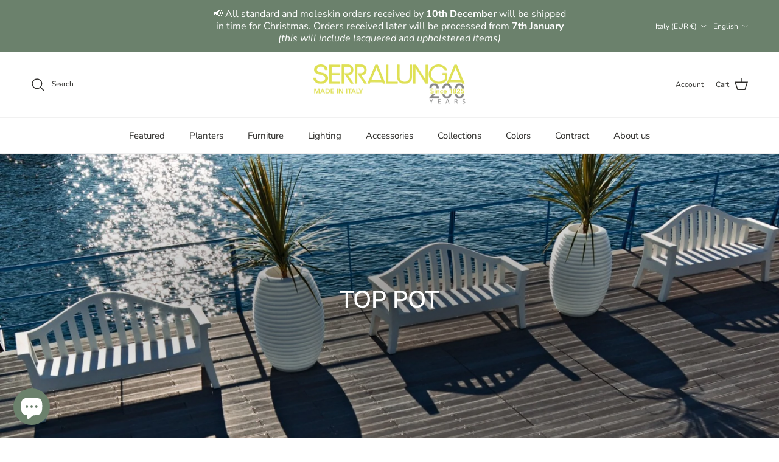

--- FILE ---
content_type: text/html; charset=utf-8
request_url: https://serralunga.com/collections/top-pot
body_size: 34920
content:
<!doctype html>
<html class="no-js" lang="en" dir="ltr">
<head><meta charset="utf-8">
<meta name="viewport" content="width=device-width,initial-scale=1">
<title>Top Pot &ndash; Serralunga </title><link rel="canonical" href="https://serralunga.com/collections/top-pot"><link rel="icon" href="//serralunga.com/cdn/shop/files/favicon_32-32.png?crop=center&height=48&v=1663587773&width=48" type="image/png">
  <link rel="apple-touch-icon" href="//serralunga.com/cdn/shop/files/favicon_32-32.png?crop=center&height=180&v=1663587773&width=180"><meta property="og:site_name" content="Serralunga ">
<meta property="og:url" content="https://serralunga.com/collections/top-pot">
<meta property="og:title" content="Top Pot">
<meta property="og:type" content="product.group">
<meta property="og:description" content="Serralunga: Pioneer in the field of design. 100% made in Italy luxury furniture, lighting, planters and objects. Design products for indoor and outdoor at home, offices, hospitality and contract."><meta property="og:image" content="http://serralunga.com/cdn/shop/collections/giulietta-_Giulietta_7_1_1f134c22-7baa-4f3f-bd18-549e05da76ed.jpg?crop=center&height=1200&v=1673375607&width=1200">
  <meta property="og:image:secure_url" content="https://serralunga.com/cdn/shop/collections/giulietta-_Giulietta_7_1_1f134c22-7baa-4f3f-bd18-549e05da76ed.jpg?crop=center&height=1200&v=1673375607&width=1200">
  <meta property="og:image:width" content="1835">
  <meta property="og:image:height" content="1032"><meta name="twitter:card" content="summary_large_image">
<meta name="twitter:title" content="Top Pot">
<meta name="twitter:description" content="Serralunga: Pioneer in the field of design. 100% made in Italy luxury furniture, lighting, planters and objects. Design products for indoor and outdoor at home, offices, hospitality and contract.">
<style>@font-face {
  font-family: "Nunito Sans";
  font-weight: 400;
  font-style: normal;
  font-display: fallback;
  src: url("//serralunga.com/cdn/fonts/nunito_sans/nunitosans_n4.0276fe080df0ca4e6a22d9cb55aed3ed5ba6b1da.woff2") format("woff2"),
       url("//serralunga.com/cdn/fonts/nunito_sans/nunitosans_n4.b4964bee2f5e7fd9c3826447e73afe2baad607b7.woff") format("woff");
}
@font-face {
  font-family: "Nunito Sans";
  font-weight: 700;
  font-style: normal;
  font-display: fallback;
  src: url("//serralunga.com/cdn/fonts/nunito_sans/nunitosans_n7.25d963ed46da26098ebeab731e90d8802d989fa5.woff2") format("woff2"),
       url("//serralunga.com/cdn/fonts/nunito_sans/nunitosans_n7.d32e3219b3d2ec82285d3027bd673efc61a996c8.woff") format("woff");
}
@font-face {
  font-family: "Nunito Sans";
  font-weight: 500;
  font-style: normal;
  font-display: fallback;
  src: url("//serralunga.com/cdn/fonts/nunito_sans/nunitosans_n5.6fc0ed1feb3fc393c40619f180fc49c4d0aae0db.woff2") format("woff2"),
       url("//serralunga.com/cdn/fonts/nunito_sans/nunitosans_n5.2c84830b46099cbcc1095f30e0957b88b914e50a.woff") format("woff");
}
@font-face {
  font-family: "Nunito Sans";
  font-weight: 400;
  font-style: italic;
  font-display: fallback;
  src: url("//serralunga.com/cdn/fonts/nunito_sans/nunitosans_i4.6e408730afac1484cf297c30b0e67c86d17fc586.woff2") format("woff2"),
       url("//serralunga.com/cdn/fonts/nunito_sans/nunitosans_i4.c9b6dcbfa43622b39a5990002775a8381942ae38.woff") format("woff");
}
@font-face {
  font-family: "Nunito Sans";
  font-weight: 700;
  font-style: italic;
  font-display: fallback;
  src: url("//serralunga.com/cdn/fonts/nunito_sans/nunitosans_i7.8c1124729eec046a321e2424b2acf328c2c12139.woff2") format("woff2"),
       url("//serralunga.com/cdn/fonts/nunito_sans/nunitosans_i7.af4cda04357273e0996d21184432bcb14651a64d.woff") format("woff");
}
@font-face {
  font-family: "Nunito Sans";
  font-weight: 600;
  font-style: normal;
  font-display: fallback;
  src: url("//serralunga.com/cdn/fonts/nunito_sans/nunitosans_n6.6e9464eba570101a53130c8130a9e17a8eb55c21.woff2") format("woff2"),
       url("//serralunga.com/cdn/fonts/nunito_sans/nunitosans_n6.25a0ac0c0a8a26038c7787054dd6058dfbc20fa8.woff") format("woff");
}
@font-face {
  font-family: "Open Sans";
  font-weight: 400;
  font-style: normal;
  font-display: fallback;
  src: url("//serralunga.com/cdn/fonts/open_sans/opensans_n4.c32e4d4eca5273f6d4ee95ddf54b5bbb75fc9b61.woff2") format("woff2"),
       url("//serralunga.com/cdn/fonts/open_sans/opensans_n4.5f3406f8d94162b37bfa232b486ac93ee892406d.woff") format("woff");
}
@font-face {
  font-family: "Nunito Sans";
  font-weight: 400;
  font-style: normal;
  font-display: fallback;
  src: url("//serralunga.com/cdn/fonts/nunito_sans/nunitosans_n4.0276fe080df0ca4e6a22d9cb55aed3ed5ba6b1da.woff2") format("woff2"),
       url("//serralunga.com/cdn/fonts/nunito_sans/nunitosans_n4.b4964bee2f5e7fd9c3826447e73afe2baad607b7.woff") format("woff");
}
@font-face {
  font-family: "Nunito Sans";
  font-weight: 600;
  font-style: normal;
  font-display: fallback;
  src: url("//serralunga.com/cdn/fonts/nunito_sans/nunitosans_n6.6e9464eba570101a53130c8130a9e17a8eb55c21.woff2") format("woff2"),
       url("//serralunga.com/cdn/fonts/nunito_sans/nunitosans_n6.25a0ac0c0a8a26038c7787054dd6058dfbc20fa8.woff") format("woff");
}
:root {
  --page-container-width:          1480px;
  --reading-container-width:       720px;
  --divider-opacity:               0.14;
  --gutter-large:                  30px;
  --gutter-desktop:                20px;
  --gutter-mobile:                 16px;
  --section-padding:               50px;
  --larger-section-padding:        80px;
  --larger-section-padding-mobile: 60px;
  --largest-section-padding:       110px;
  --aos-animate-duration:          0.6s;

  --base-font-family:              "Nunito Sans", sans-serif;
  --base-font-weight:              400;
  --base-font-style:               normal;
  --heading-font-family:           "Nunito Sans", sans-serif;
  --heading-font-weight:           600;
  --heading-font-style:            normal;
  --heading-font-letter-spacing:   normal;
  --logo-font-family:              "Open Sans", sans-serif;
  --logo-font-weight:              400;
  --logo-font-style:               normal;
  --nav-font-family:               "Nunito Sans", sans-serif;
  --nav-font-weight:               400;
  --nav-font-style:                normal;

  --base-text-size:15px;
  --base-line-height:              1.6;
  --input-text-size:16px;
  --smaller-text-size-1:12px;
  --smaller-text-size-2:14px;
  --smaller-text-size-3:12px;
  --smaller-text-size-4:11px;
  --larger-text-size:22px;
  --super-large-text-size:39px;
  --super-large-mobile-text-size:18px;
  --larger-mobile-text-size:18px;
  --logo-text-size:24px;--btn-letter-spacing: 0.08em;
    --btn-text-transform: uppercase;
    --button-text-size: 13px;
    --quickbuy-button-text-size: 13;
    --small-feature-link-font-size: 0.75em;
    --input-btn-padding-top: 1.2em;
    --input-btn-padding-bottom: 1.2em;--heading-text-transform:uppercase;
  --nav-text-size:                      15px;
  --mobile-menu-font-weight:            600;

  --body-bg-color:                      255 255 255;
  --bg-color:                           255 255 255;
  --body-text-color:                    46 45 42;
  --text-color:                         46 45 42;

  --header-text-col:                    #2e2d2a;--header-text-hover-col:             var(--main-nav-link-hover-col);--header-bg-col:                     #ffffff;
  --heading-color:                     46 45 42;
  --body-heading-color:                46 45 42;
  --heading-divider-col:               #f1f1f1;

  --logo-col:                          #d8e244;
  --main-nav-bg:                       #ffffff;
  --main-nav-link-col:                 #2e2d2a;
  --main-nav-link-hover-col:           #6b816c;
  --main-nav-link-featured-col:        #d8e244;

  --link-color:                        107 129 108;
  --body-link-color:                   107 129 108;

  --btn-bg-color:                        107 129 108;
  --btn-bg-hover-color:                  107 129 108;
  --btn-border-color:                    107 129 108;
  --btn-border-hover-color:              107 129 108;
  --btn-text-color:                      255 255 255;
  --btn-text-hover-color:                255 255 255;--btn-alt-bg-color:                    255 255 255;
  --btn-alt-text-color:                  35 35 35;
  --btn-alt-border-color:                35 35 35;
  --btn-alt-border-hover-color:          35 35 35;--btn-ter-bg-color:                    235 235 235;
  --btn-ter-text-color:                  0 0 0;
  --btn-ter-bg-hover-color:              107 129 108;
  --btn-ter-text-hover-color:            255 255 255;--btn-border-radius: 0;
    --btn-inspired-border-radius: 0;--color-scheme-default:                             #ffffff;
  --color-scheme-default-color:                       255 255 255;
  --color-scheme-default-text-color:                  46 45 42;
  --color-scheme-default-head-color:                  46 45 42;
  --color-scheme-default-link-color:                  107 129 108;
  --color-scheme-default-btn-text-color:              255 255 255;
  --color-scheme-default-btn-text-hover-color:        255 255 255;
  --color-scheme-default-btn-bg-color:                107 129 108;
  --color-scheme-default-btn-bg-hover-color:          107 129 108;
  --color-scheme-default-btn-border-color:            107 129 108;
  --color-scheme-default-btn-border-hover-color:      107 129 108;
  --color-scheme-default-btn-alt-text-color:          35 35 35;
  --color-scheme-default-btn-alt-bg-color:            255 255 255;
  --color-scheme-default-btn-alt-border-color:        35 35 35;
  --color-scheme-default-btn-alt-border-hover-color:  35 35 35;

  --color-scheme-1:                             #f1f1f1;
  --color-scheme-1-color:                       241 241 241;
  --color-scheme-1-text-color:                  52 52 52;
  --color-scheme-1-head-color:                  52 52 52;
  --color-scheme-1-link-color:                  52 52 52;
  --color-scheme-1-btn-text-color:              255 255 255;
  --color-scheme-1-btn-text-hover-color:        255 255 255;
  --color-scheme-1-btn-bg-color:                35 35 35;
  --color-scheme-1-btn-bg-hover-color:          0 0 0;
  --color-scheme-1-btn-border-color:            35 35 35;
  --color-scheme-1-btn-border-hover-color:      0 0 0;
  --color-scheme-1-btn-alt-text-color:          35 35 35;
  --color-scheme-1-btn-alt-bg-color:            255 255 255;
  --color-scheme-1-btn-alt-border-color:        35 35 35;
  --color-scheme-1-btn-alt-border-hover-color:  35 35 35;

  --color-scheme-2:                             #6b816c;
  --color-scheme-2-color:                       107 129 108;
  --color-scheme-2-text-color:                  255 255 255;
  --color-scheme-2-head-color:                  255 255 255;
  --color-scheme-2-link-color:                  255 255 255;
  --color-scheme-2-btn-text-color:              255 255 255;
  --color-scheme-2-btn-text-hover-color:        255 255 255;
  --color-scheme-2-btn-bg-color:                35 35 35;
  --color-scheme-2-btn-bg-hover-color:          0 0 0;
  --color-scheme-2-btn-border-color:            35 35 35;
  --color-scheme-2-btn-border-hover-color:      0 0 0;
  --color-scheme-2-btn-alt-text-color:          35 35 35;
  --color-scheme-2-btn-alt-bg-color:            255 255 255;
  --color-scheme-2-btn-alt-border-color:        35 35 35;
  --color-scheme-2-btn-alt-border-hover-color:  35 35 35;

  /* Shop Pay payment terms */
  --payment-terms-background-color:    #ffffff;--quickbuy-bg: 241 241 241;--body-input-background-color:       rgb(var(--body-bg-color));
  --input-background-color:            rgb(var(--body-bg-color));
  --body-input-text-color:             var(--body-text-color);
  --input-text-color:                  var(--body-text-color);
  --body-input-border-color:           rgb(203, 203, 202);
  --input-border-color:                rgb(203, 203, 202);
  --input-border-color-hover:          rgb(140, 140, 138);
  --input-border-color-active:         rgb(46, 45, 42);

  --swatch-cross-svg:                  url("data:image/svg+xml,%3Csvg xmlns='http://www.w3.org/2000/svg' width='240' height='240' viewBox='0 0 24 24' fill='none' stroke='rgb(203, 203, 202)' stroke-width='0.09' preserveAspectRatio='none' %3E%3Cline x1='24' y1='0' x2='0' y2='24'%3E%3C/line%3E%3C/svg%3E");
  --swatch-cross-hover:                url("data:image/svg+xml,%3Csvg xmlns='http://www.w3.org/2000/svg' width='240' height='240' viewBox='0 0 24 24' fill='none' stroke='rgb(140, 140, 138)' stroke-width='0.09' preserveAspectRatio='none' %3E%3Cline x1='24' y1='0' x2='0' y2='24'%3E%3C/line%3E%3C/svg%3E");
  --swatch-cross-active:               url("data:image/svg+xml,%3Csvg xmlns='http://www.w3.org/2000/svg' width='240' height='240' viewBox='0 0 24 24' fill='none' stroke='rgb(46, 45, 42)' stroke-width='0.09' preserveAspectRatio='none' %3E%3Cline x1='24' y1='0' x2='0' y2='24'%3E%3C/line%3E%3C/svg%3E");

  --footer-divider-col:                #f1f1f1;
  --footer-text-col:                   46 45 42;
  --footer-heading-col:                46 45 42;
  --footer-bg-col:                     241 241 241;--product-label-overlay-justify: flex-start;--product-label-overlay-align: flex-start;--product-label-overlay-reduction-text:   #ffffff;
  --product-label-overlay-reduction-bg:     #ac3e30;
  --product-label-overlay-reduction-text-weight: 600;
  --product-label-overlay-stock-text:       #ffffff;
  --product-label-overlay-stock-bg:         #6b816c;
  --product-label-overlay-new-text:         #ffffff;
  --product-label-overlay-new-bg:           #d8bead;
  --product-label-overlay-meta-text:        #ffffff;
  --product-label-overlay-meta-bg:          #6b816c;
  --product-label-sale-text:                #ac3e30;
  --product-label-sold-text:                #2e2d2a;
  --product-label-preorder-text:            #6b816c;

  --product-block-crop-align:               center;

  
  --product-block-price-align:              center;
  --product-block-price-item-margin-start:  .25rem;
  --product-block-price-item-margin-end:    .25rem;
  

  

  --collection-block-image-position:   center center;

  --swatch-picker-image-size:          50px;
  --swatch-crop-align:                 center center;

  --image-overlay-text-color:          255 255 255;--image-overlay-bg:                  rgba(48, 48, 48, 0.3);
  --image-overlay-shadow-start:        rgb(0 0 0 / 0.4);
  --image-overlay-box-opacity:         0.6;--product-inventory-ok-box-color:            #f1f1f1;
  --product-inventory-ok-text-color:           #6b816c;
  --product-inventory-ok-icon-box-fill-color:  #fff;
  --product-inventory-low-box-color:           #f1f1f1;
  --product-inventory-low-text-color:          #ffffff;
  --product-inventory-low-icon-box-fill-color: #fff;
  --product-inventory-low-text-color-channels: 107, 129, 108;
  --product-inventory-ok-text-color-channels:  255, 255, 255;

  --rating-star-color: 216 226 68;--overlay-align-left: start;
    --overlay-align-right: end;}html[dir=rtl] {
  --overlay-right-text-m-left: 0;
  --overlay-right-text-m-right: auto;
  --overlay-left-shadow-left-left: 15%;
  --overlay-left-shadow-left-right: -50%;
  --overlay-left-shadow-right-left: -85%;
  --overlay-left-shadow-right-right: 0;
}::selection {
    background: rgb(var(--body-heading-color));
    color: rgb(var(--body-bg-color));
  }
  ::-moz-selection {
    background: rgb(var(--body-heading-color));
    color: rgb(var(--body-bg-color));
  }.use-color-scheme--default {
  --product-label-sale-text:           #ac3e30;
  --product-label-sold-text:           #2e2d2a;
  --product-label-preorder-text:       #6b816c;
  --input-background-color:            rgb(var(--body-bg-color));
  --input-text-color:                  var(--body-input-text-color);
  --input-border-color:                rgb(203, 203, 202);
  --input-border-color-hover:          rgb(140, 140, 138);
  --input-border-color-active:         rgb(46, 45, 42);
}</style>

  <link href="//serralunga.com/cdn/shop/t/14/assets/main.css?v=172312757779536793001750319454" rel="stylesheet" type="text/css" media="all" />
<link rel="preload" as="font" href="//serralunga.com/cdn/fonts/nunito_sans/nunitosans_n4.0276fe080df0ca4e6a22d9cb55aed3ed5ba6b1da.woff2" type="font/woff2" crossorigin><link rel="preload" as="font" href="//serralunga.com/cdn/fonts/nunito_sans/nunitosans_n6.6e9464eba570101a53130c8130a9e17a8eb55c21.woff2" type="font/woff2" crossorigin><script>
    document.documentElement.className = document.documentElement.className.replace('no-js', 'js');

    window.theme = {
      info: {
        name: 'Symmetry',
        version: '8.0.0'
      },
      device: {
        hasTouch: window.matchMedia('(any-pointer: coarse)').matches,
        hasHover: window.matchMedia('(hover: hover)').matches
      },
      mediaQueries: {
        md: '(min-width: 768px)',
        productMediaCarouselBreak: '(min-width: 1041px)'
      },
      routes: {
        base: 'https://serralunga.com',
        cart: '/cart',
        cartAdd: '/cart/add.js',
        cartUpdate: '/cart/update.js',
        predictiveSearch: '/search/suggest'
      },
      strings: {
        cartTermsConfirmation: "You must agree to the terms and conditions before continuing.",
        cartItemsQuantityError: "You can only add [QUANTITY] of this item to your cart.",
        generalSearchViewAll: "View all search results",
        noStock: "Sold out",
        noVariant: "Unavailable",
        productsProductChooseA: "Choose a",
        generalSearchPages: "Pages",
        generalSearchNoResultsWithoutTerms: "Sorry, we couldnʼt find any results",
        shippingCalculator: {
          singleRate: "There is one shipping rate for this destination:",
          multipleRates: "There are multiple shipping rates for this destination:",
          noRates: "We do not ship to this destination."
        },
        regularPrice: "Regular price",
        salePrice: "Sale price"
      },
      settings: {
        moneyWithCurrencyFormat: "€{{amount_with_comma_separator}} EUR",
        cartType: "drawer",
        afterAddToCart: "page",
        quickbuyStyle: "off",
        externalLinksNewTab: true,
        internalLinksSmoothScroll: true
      }
    }

    theme.inlineNavigationCheck = function() {
      var pageHeader = document.querySelector('.pageheader'),
          inlineNavContainer = pageHeader.querySelector('.logo-area__left__inner'),
          inlineNav = inlineNavContainer.querySelector('.navigation--left');
      if (inlineNav && getComputedStyle(inlineNav).display != 'none') {
        var inlineMenuCentered = document.querySelector('.pageheader--layout-inline-menu-center'),
            logoContainer = document.querySelector('.logo-area__middle__inner');
        if(inlineMenuCentered) {
          var rightWidth = document.querySelector('.logo-area__right__inner').clientWidth,
              middleWidth = logoContainer.clientWidth,
              logoArea = document.querySelector('.logo-area'),
              computedLogoAreaStyle = getComputedStyle(logoArea),
              logoAreaInnerWidth = logoArea.clientWidth - Math.ceil(parseFloat(computedLogoAreaStyle.paddingLeft)) - Math.ceil(parseFloat(computedLogoAreaStyle.paddingRight)),
              availableNavWidth = logoAreaInnerWidth - Math.max(rightWidth, middleWidth) * 2 - 40;
          inlineNavContainer.style.maxWidth = availableNavWidth + 'px';
        }

        var firstInlineNavLink = inlineNav.querySelector('.navigation__item:first-child'),
            lastInlineNavLink = inlineNav.querySelector('.navigation__item:last-child');
        if (lastInlineNavLink) {
          var inlineNavWidth = null;
          if(document.querySelector('html[dir=rtl]')) {
            inlineNavWidth = firstInlineNavLink.offsetLeft - lastInlineNavLink.offsetLeft + firstInlineNavLink.offsetWidth;
          } else {
            inlineNavWidth = lastInlineNavLink.offsetLeft - firstInlineNavLink.offsetLeft + lastInlineNavLink.offsetWidth;
          }
          if (inlineNavContainer.offsetWidth >= inlineNavWidth) {
            pageHeader.classList.add('pageheader--layout-inline-permitted');
            var tallLogo = logoContainer.clientHeight > lastInlineNavLink.clientHeight + 20;
            if (tallLogo) {
              inlineNav.classList.add('navigation--tight-underline');
            } else {
              inlineNav.classList.remove('navigation--tight-underline');
            }
          } else {
            pageHeader.classList.remove('pageheader--layout-inline-permitted');
          }
        }
      }
    };

    theme.setInitialHeaderHeightProperty = () => {
      const section = document.querySelector('.section-header');
      if (section) {
        document.documentElement.style.setProperty('--theme-header-height', Math.ceil(section.clientHeight) + 'px');
      }
    };
  </script>

  <script src="//serralunga.com/cdn/shop/t/14/assets/main.js?v=150891663519462644191750319454" defer></script>
    <script src="//serralunga.com/cdn/shop/t/14/assets/animate-on-scroll.js?v=15249566486942820451750319454" defer></script>
    <link href="//serralunga.com/cdn/shop/t/14/assets/animate-on-scroll.css?v=135962721104954213331750319453" rel="stylesheet" type="text/css" media="all" />
  

  <script>window.performance && window.performance.mark && window.performance.mark('shopify.content_for_header.start');</script><meta name="google-site-verification" content="TN54N1jZDET7d90HZujH-tsFr3mBnsFhy7eRmnX_0PE">
<meta name="facebook-domain-verification" content="ooqzalo7ymupedovrx2d4pu9rbzedl">
<meta id="shopify-digital-wallet" name="shopify-digital-wallet" content="/58737754249/digital_wallets/dialog">
<meta name="shopify-checkout-api-token" content="34162fc1abc3d4864c6a16b37ff2c491">
<meta id="in-context-paypal-metadata" data-shop-id="58737754249" data-venmo-supported="false" data-environment="production" data-locale="en_US" data-paypal-v4="true" data-currency="EUR">
<link rel="alternate" type="application/atom+xml" title="Feed" href="/collections/top-pot.atom" />
<link rel="alternate" hreflang="x-default" href="https://serralunga.com/collections/top-pot">
<link rel="alternate" hreflang="it" href="https://serralunga.com/it/collections/top-pot">
<link rel="alternate" hreflang="en-FR" href="https://serralunga.com/en-fr/collections/top-pot">
<link rel="alternate" hreflang="en-DE" href="https://serralunga.com/en-de/collections/top-pot">
<link rel="alternate" hreflang="en-CH" href="https://serralunga.com/en-ch/collections/top-pot">
<link rel="alternate" hreflang="en-GB" href="https://serralunga.com/en-gb/collections/top-pot">
<link rel="alternate" type="application/json+oembed" href="https://serralunga.com/collections/top-pot.oembed">
<script async="async" src="/checkouts/internal/preloads.js?locale=en-IT"></script>
<link rel="preconnect" href="https://shop.app" crossorigin="anonymous">
<script async="async" src="https://shop.app/checkouts/internal/preloads.js?locale=en-IT&shop_id=58737754249" crossorigin="anonymous"></script>
<script id="apple-pay-shop-capabilities" type="application/json">{"shopId":58737754249,"countryCode":"IT","currencyCode":"EUR","merchantCapabilities":["supports3DS"],"merchantId":"gid:\/\/shopify\/Shop\/58737754249","merchantName":"Serralunga ","requiredBillingContactFields":["postalAddress","email","phone"],"requiredShippingContactFields":["postalAddress","email","phone"],"shippingType":"shipping","supportedNetworks":["visa","maestro","masterCard","amex"],"total":{"type":"pending","label":"Serralunga ","amount":"1.00"},"shopifyPaymentsEnabled":true,"supportsSubscriptions":true}</script>
<script id="shopify-features" type="application/json">{"accessToken":"34162fc1abc3d4864c6a16b37ff2c491","betas":["rich-media-storefront-analytics"],"domain":"serralunga.com","predictiveSearch":true,"shopId":58737754249,"locale":"en"}</script>
<script>var Shopify = Shopify || {};
Shopify.shop = "serralunga-1825.myshopify.com";
Shopify.locale = "en";
Shopify.currency = {"active":"EUR","rate":"1.0"};
Shopify.country = "IT";
Shopify.theme = {"name":"Symmetry 7.1.2 JULY 2025","id":183316611410,"schema_name":"Symmetry","schema_version":"8.0.0","theme_store_id":568,"role":"main"};
Shopify.theme.handle = "null";
Shopify.theme.style = {"id":null,"handle":null};
Shopify.cdnHost = "serralunga.com/cdn";
Shopify.routes = Shopify.routes || {};
Shopify.routes.root = "/";</script>
<script type="module">!function(o){(o.Shopify=o.Shopify||{}).modules=!0}(window);</script>
<script>!function(o){function n(){var o=[];function n(){o.push(Array.prototype.slice.apply(arguments))}return n.q=o,n}var t=o.Shopify=o.Shopify||{};t.loadFeatures=n(),t.autoloadFeatures=n()}(window);</script>
<script>
  window.ShopifyPay = window.ShopifyPay || {};
  window.ShopifyPay.apiHost = "shop.app\/pay";
  window.ShopifyPay.redirectState = null;
</script>
<script id="shop-js-analytics" type="application/json">{"pageType":"collection"}</script>
<script defer="defer" async type="module" src="//serralunga.com/cdn/shopifycloud/shop-js/modules/v2/client.init-shop-cart-sync_DtuiiIyl.en.esm.js"></script>
<script defer="defer" async type="module" src="//serralunga.com/cdn/shopifycloud/shop-js/modules/v2/chunk.common_CUHEfi5Q.esm.js"></script>
<script type="module">
  await import("//serralunga.com/cdn/shopifycloud/shop-js/modules/v2/client.init-shop-cart-sync_DtuiiIyl.en.esm.js");
await import("//serralunga.com/cdn/shopifycloud/shop-js/modules/v2/chunk.common_CUHEfi5Q.esm.js");

  window.Shopify.SignInWithShop?.initShopCartSync?.({"fedCMEnabled":true,"windoidEnabled":true});

</script>
<script>
  window.Shopify = window.Shopify || {};
  if (!window.Shopify.featureAssets) window.Shopify.featureAssets = {};
  window.Shopify.featureAssets['shop-js'] = {"shop-cart-sync":["modules/v2/client.shop-cart-sync_DFoTY42P.en.esm.js","modules/v2/chunk.common_CUHEfi5Q.esm.js"],"init-fed-cm":["modules/v2/client.init-fed-cm_D2UNy1i2.en.esm.js","modules/v2/chunk.common_CUHEfi5Q.esm.js"],"init-shop-email-lookup-coordinator":["modules/v2/client.init-shop-email-lookup-coordinator_BQEe2rDt.en.esm.js","modules/v2/chunk.common_CUHEfi5Q.esm.js"],"shop-cash-offers":["modules/v2/client.shop-cash-offers_3CTtReFF.en.esm.js","modules/v2/chunk.common_CUHEfi5Q.esm.js","modules/v2/chunk.modal_BewljZkx.esm.js"],"shop-button":["modules/v2/client.shop-button_C6oxCjDL.en.esm.js","modules/v2/chunk.common_CUHEfi5Q.esm.js"],"init-windoid":["modules/v2/client.init-windoid_5pix8xhK.en.esm.js","modules/v2/chunk.common_CUHEfi5Q.esm.js"],"avatar":["modules/v2/client.avatar_BTnouDA3.en.esm.js"],"init-shop-cart-sync":["modules/v2/client.init-shop-cart-sync_DtuiiIyl.en.esm.js","modules/v2/chunk.common_CUHEfi5Q.esm.js"],"shop-toast-manager":["modules/v2/client.shop-toast-manager_BYv_8cH1.en.esm.js","modules/v2/chunk.common_CUHEfi5Q.esm.js"],"pay-button":["modules/v2/client.pay-button_FnF9EIkY.en.esm.js","modules/v2/chunk.common_CUHEfi5Q.esm.js"],"shop-login-button":["modules/v2/client.shop-login-button_CH1KUpOf.en.esm.js","modules/v2/chunk.common_CUHEfi5Q.esm.js","modules/v2/chunk.modal_BewljZkx.esm.js"],"init-customer-accounts-sign-up":["modules/v2/client.init-customer-accounts-sign-up_aj7QGgYS.en.esm.js","modules/v2/client.shop-login-button_CH1KUpOf.en.esm.js","modules/v2/chunk.common_CUHEfi5Q.esm.js","modules/v2/chunk.modal_BewljZkx.esm.js"],"init-shop-for-new-customer-accounts":["modules/v2/client.init-shop-for-new-customer-accounts_NbnYRf_7.en.esm.js","modules/v2/client.shop-login-button_CH1KUpOf.en.esm.js","modules/v2/chunk.common_CUHEfi5Q.esm.js","modules/v2/chunk.modal_BewljZkx.esm.js"],"init-customer-accounts":["modules/v2/client.init-customer-accounts_ppedhqCH.en.esm.js","modules/v2/client.shop-login-button_CH1KUpOf.en.esm.js","modules/v2/chunk.common_CUHEfi5Q.esm.js","modules/v2/chunk.modal_BewljZkx.esm.js"],"shop-follow-button":["modules/v2/client.shop-follow-button_CMIBBa6u.en.esm.js","modules/v2/chunk.common_CUHEfi5Q.esm.js","modules/v2/chunk.modal_BewljZkx.esm.js"],"lead-capture":["modules/v2/client.lead-capture_But0hIyf.en.esm.js","modules/v2/chunk.common_CUHEfi5Q.esm.js","modules/v2/chunk.modal_BewljZkx.esm.js"],"checkout-modal":["modules/v2/client.checkout-modal_BBxc70dQ.en.esm.js","modules/v2/chunk.common_CUHEfi5Q.esm.js","modules/v2/chunk.modal_BewljZkx.esm.js"],"shop-login":["modules/v2/client.shop-login_hM3Q17Kl.en.esm.js","modules/v2/chunk.common_CUHEfi5Q.esm.js","modules/v2/chunk.modal_BewljZkx.esm.js"],"payment-terms":["modules/v2/client.payment-terms_CAtGlQYS.en.esm.js","modules/v2/chunk.common_CUHEfi5Q.esm.js","modules/v2/chunk.modal_BewljZkx.esm.js"]};
</script>
<script>(function() {
  var isLoaded = false;
  function asyncLoad() {
    if (isLoaded) return;
    isLoaded = true;
    var urls = ["https:\/\/d23dclunsivw3h.cloudfront.net\/redirect-app.js?shop=serralunga-1825.myshopify.com","https:\/\/static.klaviyo.com\/onsite\/js\/klaviyo.js?company_id=XyzxXz\u0026shop=serralunga-1825.myshopify.com","https:\/\/cdn.commoninja.com\/sdk\/latest\/commonninja.js?shop=serralunga-1825.myshopify.com"];
    for (var i = 0; i < urls.length; i++) {
      var s = document.createElement('script');
      s.type = 'text/javascript';
      s.async = true;
      s.src = urls[i];
      var x = document.getElementsByTagName('script')[0];
      x.parentNode.insertBefore(s, x);
    }
  };
  if(window.attachEvent) {
    window.attachEvent('onload', asyncLoad);
  } else {
    window.addEventListener('load', asyncLoad, false);
  }
})();</script>
<script id="__st">var __st={"a":58737754249,"offset":3600,"reqid":"43fb0f20-1402-4ff2-be27-eb0babb693ca-1766378095","pageurl":"serralunga.com\/collections\/top-pot","u":"2a63089163dc","p":"collection","rtyp":"collection","rid":277819129993};</script>
<script>window.ShopifyPaypalV4VisibilityTracking = true;</script>
<script id="captcha-bootstrap">!function(){'use strict';const t='contact',e='account',n='new_comment',o=[[t,t],['blogs',n],['comments',n],[t,'customer']],c=[[e,'customer_login'],[e,'guest_login'],[e,'recover_customer_password'],[e,'create_customer']],r=t=>t.map((([t,e])=>`form[action*='/${t}']:not([data-nocaptcha='true']) input[name='form_type'][value='${e}']`)).join(','),a=t=>()=>t?[...document.querySelectorAll(t)].map((t=>t.form)):[];function s(){const t=[...o],e=r(t);return a(e)}const i='password',u='form_key',d=['recaptcha-v3-token','g-recaptcha-response','h-captcha-response',i],f=()=>{try{return window.sessionStorage}catch{return}},m='__shopify_v',_=t=>t.elements[u];function p(t,e,n=!1){try{const o=window.sessionStorage,c=JSON.parse(o.getItem(e)),{data:r}=function(t){const{data:e,action:n}=t;return t[m]||n?{data:e,action:n}:{data:t,action:n}}(c);for(const[e,n]of Object.entries(r))t.elements[e]&&(t.elements[e].value=n);n&&o.removeItem(e)}catch(o){console.error('form repopulation failed',{error:o})}}const l='form_type',E='cptcha';function T(t){t.dataset[E]=!0}const w=window,h=w.document,L='Shopify',v='ce_forms',y='captcha';let A=!1;((t,e)=>{const n=(g='f06e6c50-85a8-45c8-87d0-21a2b65856fe',I='https://cdn.shopify.com/shopifycloud/storefront-forms-hcaptcha/ce_storefront_forms_captcha_hcaptcha.v1.5.2.iife.js',D={infoText:'Protected by hCaptcha',privacyText:'Privacy',termsText:'Terms'},(t,e,n)=>{const o=w[L][v],c=o.bindForm;if(c)return c(t,g,e,D).then(n);var r;o.q.push([[t,g,e,D],n]),r=I,A||(h.body.append(Object.assign(h.createElement('script'),{id:'captcha-provider',async:!0,src:r})),A=!0)});var g,I,D;w[L]=w[L]||{},w[L][v]=w[L][v]||{},w[L][v].q=[],w[L][y]=w[L][y]||{},w[L][y].protect=function(t,e){n(t,void 0,e),T(t)},Object.freeze(w[L][y]),function(t,e,n,w,h,L){const[v,y,A,g]=function(t,e,n){const i=e?o:[],u=t?c:[],d=[...i,...u],f=r(d),m=r(i),_=r(d.filter((([t,e])=>n.includes(e))));return[a(f),a(m),a(_),s()]}(w,h,L),I=t=>{const e=t.target;return e instanceof HTMLFormElement?e:e&&e.form},D=t=>v().includes(t);t.addEventListener('submit',(t=>{const e=I(t);if(!e)return;const n=D(e)&&!e.dataset.hcaptchaBound&&!e.dataset.recaptchaBound,o=_(e),c=g().includes(e)&&(!o||!o.value);(n||c)&&t.preventDefault(),c&&!n&&(function(t){try{if(!f())return;!function(t){const e=f();if(!e)return;const n=_(t);if(!n)return;const o=n.value;o&&e.removeItem(o)}(t);const e=Array.from(Array(32),(()=>Math.random().toString(36)[2])).join('');!function(t,e){_(t)||t.append(Object.assign(document.createElement('input'),{type:'hidden',name:u})),t.elements[u].value=e}(t,e),function(t,e){const n=f();if(!n)return;const o=[...t.querySelectorAll(`input[type='${i}']`)].map((({name:t})=>t)),c=[...d,...o],r={};for(const[a,s]of new FormData(t).entries())c.includes(a)||(r[a]=s);n.setItem(e,JSON.stringify({[m]:1,action:t.action,data:r}))}(t,e)}catch(e){console.error('failed to persist form',e)}}(e),e.submit())}));const S=(t,e)=>{t&&!t.dataset[E]&&(n(t,e.some((e=>e===t))),T(t))};for(const o of['focusin','change'])t.addEventListener(o,(t=>{const e=I(t);D(e)&&S(e,y())}));const B=e.get('form_key'),M=e.get(l),P=B&&M;t.addEventListener('DOMContentLoaded',(()=>{const t=y();if(P)for(const e of t)e.elements[l].value===M&&p(e,B);[...new Set([...A(),...v().filter((t=>'true'===t.dataset.shopifyCaptcha))])].forEach((e=>S(e,t)))}))}(h,new URLSearchParams(w.location.search),n,t,e,['guest_login'])})(!0,!0)}();</script>
<script integrity="sha256-4kQ18oKyAcykRKYeNunJcIwy7WH5gtpwJnB7kiuLZ1E=" data-source-attribution="shopify.loadfeatures" defer="defer" src="//serralunga.com/cdn/shopifycloud/storefront/assets/storefront/load_feature-a0a9edcb.js" crossorigin="anonymous"></script>
<script crossorigin="anonymous" defer="defer" src="//serralunga.com/cdn/shopifycloud/storefront/assets/shopify_pay/storefront-65b4c6d7.js?v=20250812"></script>
<script data-source-attribution="shopify.dynamic_checkout.dynamic.init">var Shopify=Shopify||{};Shopify.PaymentButton=Shopify.PaymentButton||{isStorefrontPortableWallets:!0,init:function(){window.Shopify.PaymentButton.init=function(){};var t=document.createElement("script");t.src="https://serralunga.com/cdn/shopifycloud/portable-wallets/latest/portable-wallets.en.js",t.type="module",document.head.appendChild(t)}};
</script>
<script data-source-attribution="shopify.dynamic_checkout.buyer_consent">
  function portableWalletsHideBuyerConsent(e){var t=document.getElementById("shopify-buyer-consent"),n=document.getElementById("shopify-subscription-policy-button");t&&n&&(t.classList.add("hidden"),t.setAttribute("aria-hidden","true"),n.removeEventListener("click",e))}function portableWalletsShowBuyerConsent(e){var t=document.getElementById("shopify-buyer-consent"),n=document.getElementById("shopify-subscription-policy-button");t&&n&&(t.classList.remove("hidden"),t.removeAttribute("aria-hidden"),n.addEventListener("click",e))}window.Shopify?.PaymentButton&&(window.Shopify.PaymentButton.hideBuyerConsent=portableWalletsHideBuyerConsent,window.Shopify.PaymentButton.showBuyerConsent=portableWalletsShowBuyerConsent);
</script>
<script data-source-attribution="shopify.dynamic_checkout.cart.bootstrap">document.addEventListener("DOMContentLoaded",(function(){function t(){return document.querySelector("shopify-accelerated-checkout-cart, shopify-accelerated-checkout")}if(t())Shopify.PaymentButton.init();else{new MutationObserver((function(e,n){t()&&(Shopify.PaymentButton.init(),n.disconnect())})).observe(document.body,{childList:!0,subtree:!0})}}));
</script>
<script id='scb4127' type='text/javascript' async='' src='https://serralunga.com/cdn/shopifycloud/privacy-banner/storefront-banner.js'></script><link id="shopify-accelerated-checkout-styles" rel="stylesheet" media="screen" href="https://serralunga.com/cdn/shopifycloud/portable-wallets/latest/accelerated-checkout-backwards-compat.css" crossorigin="anonymous">
<style id="shopify-accelerated-checkout-cart">
        #shopify-buyer-consent {
  margin-top: 1em;
  display: inline-block;
  width: 100%;
}

#shopify-buyer-consent.hidden {
  display: none;
}

#shopify-subscription-policy-button {
  background: none;
  border: none;
  padding: 0;
  text-decoration: underline;
  font-size: inherit;
  cursor: pointer;
}

#shopify-subscription-policy-button::before {
  box-shadow: none;
}

      </style>
<script id="sections-script" data-sections="footer" defer="defer" src="//serralunga.com/cdn/shop/t/14/compiled_assets/scripts.js?1274"></script>
<script>window.performance && window.performance.mark && window.performance.mark('shopify.content_for_header.end');</script>
<!-- CC Custom Head Start --><!-- CC Custom Head End --><!-- BEGIN app block: shopify://apps/xo-insert-code/blocks/insert-code-header/72017b12-3679-442e-b23c-5c62460717f5 --><!-- XO-InsertCode Header -->


<script type="text/javascript">
var _iub = _iub || [];
_iub.csConfiguration = {"askConsentAtCookiePolicyUpdate":true,"countryDetection":true,"enableFadp":true,"enableLgpd":true,"enableUspr":true,"lgpdAppliesGlobally":false,"perPurposeConsent":true,"preferenceCookie":{"expireAfter":180},"siteId":2150839,"whitelabel":false,"cookiePolicyId":83236818,"banner":{"acceptButtonColor":"#6B816C","acceptButtonDisplay":true,"backgroundColor":"#FFFFFF","closeButtonRejects":true,"customizeButtonColor":"#6B816C","customizeButtonDisplay":true,"explicitWithdrawal":true,"fontSizeBody":"12px","listPurposes":true,"linksColor":"#6B816C","ownerName":"www.serralunga.com","position":"bottom","rejectButtonDisplay":true,"showPurposesToggles":true,"showTotalNumberOfProviders":true,"textColor":"#2E2D2A"}};
_iub.csLangConfiguration = {"it":{"cookiePolicyId":83236818},"en":{"cookiePolicyId":53261425}};
</script>
<script type="text/javascript" src="//cs.iubenda.com/sync/2150839.js"></script>
<script type="text/javascript" src="//cdn.iubenda.com/cs/gpp/stub.js"></script>
<script type="text/javascript" src="//cdn.iubenda.com/cs/iubenda_cs.js" charset="UTF-8" async></script>
  
<!-- End: XO-InsertCode Header -->


<!-- END app block --><!-- BEGIN app block: shopify://apps/klaviyo-email-marketing-sms/blocks/klaviyo-onsite-embed/2632fe16-c075-4321-a88b-50b567f42507 -->












  <script async src="https://static.klaviyo.com/onsite/js/XyzxXz/klaviyo.js?company_id=XyzxXz"></script>
  <script>!function(){if(!window.klaviyo){window._klOnsite=window._klOnsite||[];try{window.klaviyo=new Proxy({},{get:function(n,i){return"push"===i?function(){var n;(n=window._klOnsite).push.apply(n,arguments)}:function(){for(var n=arguments.length,o=new Array(n),w=0;w<n;w++)o[w]=arguments[w];var t="function"==typeof o[o.length-1]?o.pop():void 0,e=new Promise((function(n){window._klOnsite.push([i].concat(o,[function(i){t&&t(i),n(i)}]))}));return e}}})}catch(n){window.klaviyo=window.klaviyo||[],window.klaviyo.push=function(){var n;(n=window._klOnsite).push.apply(n,arguments)}}}}();</script>

  




  <script>
    window.klaviyoReviewsProductDesignMode = false
  </script>







<!-- END app block --><!-- BEGIN app block: shopify://apps/sc-easy-redirects/blocks/app/be3f8dbd-5d43-46b4-ba43-2d65046054c2 -->
    <!-- common for all pages -->
    
    
        <script src="https://cdn.shopify.com/extensions/264f3360-3201-4ab7-9087-2c63466c86a3/sc-easy-redirects-5/assets/esc-redirect-app-live-feature.js" async></script>
    




<!-- END app block --><script src="https://cdn.shopify.com/extensions/7bc9bb47-adfa-4267-963e-cadee5096caf/inbox-1252/assets/inbox-chat-loader.js" type="text/javascript" defer="defer"></script>
<link href="https://monorail-edge.shopifysvc.com" rel="dns-prefetch">
<script>(function(){if ("sendBeacon" in navigator && "performance" in window) {try {var session_token_from_headers = performance.getEntriesByType('navigation')[0].serverTiming.find(x => x.name == '_s').description;} catch {var session_token_from_headers = undefined;}var session_cookie_matches = document.cookie.match(/_shopify_s=([^;]*)/);var session_token_from_cookie = session_cookie_matches && session_cookie_matches.length === 2 ? session_cookie_matches[1] : "";var session_token = session_token_from_headers || session_token_from_cookie || "";function handle_abandonment_event(e) {var entries = performance.getEntries().filter(function(entry) {return /monorail-edge.shopifysvc.com/.test(entry.name);});if (!window.abandonment_tracked && entries.length === 0) {window.abandonment_tracked = true;var currentMs = Date.now();var navigation_start = performance.timing.navigationStart;var payload = {shop_id: 58737754249,url: window.location.href,navigation_start,duration: currentMs - navigation_start,session_token,page_type: "collection"};window.navigator.sendBeacon("https://monorail-edge.shopifysvc.com/v1/produce", JSON.stringify({schema_id: "online_store_buyer_site_abandonment/1.1",payload: payload,metadata: {event_created_at_ms: currentMs,event_sent_at_ms: currentMs}}));}}window.addEventListener('pagehide', handle_abandonment_event);}}());</script>
<script id="web-pixels-manager-setup">(function e(e,d,r,n,o){if(void 0===o&&(o={}),!Boolean(null===(a=null===(i=window.Shopify)||void 0===i?void 0:i.analytics)||void 0===a?void 0:a.replayQueue)){var i,a;window.Shopify=window.Shopify||{};var t=window.Shopify;t.analytics=t.analytics||{};var s=t.analytics;s.replayQueue=[],s.publish=function(e,d,r){return s.replayQueue.push([e,d,r]),!0};try{self.performance.mark("wpm:start")}catch(e){}var l=function(){var e={modern:/Edge?\/(1{2}[4-9]|1[2-9]\d|[2-9]\d{2}|\d{4,})\.\d+(\.\d+|)|Firefox\/(1{2}[4-9]|1[2-9]\d|[2-9]\d{2}|\d{4,})\.\d+(\.\d+|)|Chrom(ium|e)\/(9{2}|\d{3,})\.\d+(\.\d+|)|(Maci|X1{2}).+ Version\/(15\.\d+|(1[6-9]|[2-9]\d|\d{3,})\.\d+)([,.]\d+|)( \(\w+\)|)( Mobile\/\w+|) Safari\/|Chrome.+OPR\/(9{2}|\d{3,})\.\d+\.\d+|(CPU[ +]OS|iPhone[ +]OS|CPU[ +]iPhone|CPU IPhone OS|CPU iPad OS)[ +]+(15[._]\d+|(1[6-9]|[2-9]\d|\d{3,})[._]\d+)([._]\d+|)|Android:?[ /-](13[3-9]|1[4-9]\d|[2-9]\d{2}|\d{4,})(\.\d+|)(\.\d+|)|Android.+Firefox\/(13[5-9]|1[4-9]\d|[2-9]\d{2}|\d{4,})\.\d+(\.\d+|)|Android.+Chrom(ium|e)\/(13[3-9]|1[4-9]\d|[2-9]\d{2}|\d{4,})\.\d+(\.\d+|)|SamsungBrowser\/([2-9]\d|\d{3,})\.\d+/,legacy:/Edge?\/(1[6-9]|[2-9]\d|\d{3,})\.\d+(\.\d+|)|Firefox\/(5[4-9]|[6-9]\d|\d{3,})\.\d+(\.\d+|)|Chrom(ium|e)\/(5[1-9]|[6-9]\d|\d{3,})\.\d+(\.\d+|)([\d.]+$|.*Safari\/(?![\d.]+ Edge\/[\d.]+$))|(Maci|X1{2}).+ Version\/(10\.\d+|(1[1-9]|[2-9]\d|\d{3,})\.\d+)([,.]\d+|)( \(\w+\)|)( Mobile\/\w+|) Safari\/|Chrome.+OPR\/(3[89]|[4-9]\d|\d{3,})\.\d+\.\d+|(CPU[ +]OS|iPhone[ +]OS|CPU[ +]iPhone|CPU IPhone OS|CPU iPad OS)[ +]+(10[._]\d+|(1[1-9]|[2-9]\d|\d{3,})[._]\d+)([._]\d+|)|Android:?[ /-](13[3-9]|1[4-9]\d|[2-9]\d{2}|\d{4,})(\.\d+|)(\.\d+|)|Mobile Safari.+OPR\/([89]\d|\d{3,})\.\d+\.\d+|Android.+Firefox\/(13[5-9]|1[4-9]\d|[2-9]\d{2}|\d{4,})\.\d+(\.\d+|)|Android.+Chrom(ium|e)\/(13[3-9]|1[4-9]\d|[2-9]\d{2}|\d{4,})\.\d+(\.\d+|)|Android.+(UC? ?Browser|UCWEB|U3)[ /]?(15\.([5-9]|\d{2,})|(1[6-9]|[2-9]\d|\d{3,})\.\d+)\.\d+|SamsungBrowser\/(5\.\d+|([6-9]|\d{2,})\.\d+)|Android.+MQ{2}Browser\/(14(\.(9|\d{2,})|)|(1[5-9]|[2-9]\d|\d{3,})(\.\d+|))(\.\d+|)|K[Aa][Ii]OS\/(3\.\d+|([4-9]|\d{2,})\.\d+)(\.\d+|)/},d=e.modern,r=e.legacy,n=navigator.userAgent;return n.match(d)?"modern":n.match(r)?"legacy":"unknown"}(),u="modern"===l?"modern":"legacy",c=(null!=n?n:{modern:"",legacy:""})[u],f=function(e){return[e.baseUrl,"/wpm","/b",e.hashVersion,"modern"===e.buildTarget?"m":"l",".js"].join("")}({baseUrl:d,hashVersion:r,buildTarget:u}),m=function(e){var d=e.version,r=e.bundleTarget,n=e.surface,o=e.pageUrl,i=e.monorailEndpoint;return{emit:function(e){var a=e.status,t=e.errorMsg,s=(new Date).getTime(),l=JSON.stringify({metadata:{event_sent_at_ms:s},events:[{schema_id:"web_pixels_manager_load/3.1",payload:{version:d,bundle_target:r,page_url:o,status:a,surface:n,error_msg:t},metadata:{event_created_at_ms:s}}]});if(!i)return console&&console.warn&&console.warn("[Web Pixels Manager] No Monorail endpoint provided, skipping logging."),!1;try{return self.navigator.sendBeacon.bind(self.navigator)(i,l)}catch(e){}var u=new XMLHttpRequest;try{return u.open("POST",i,!0),u.setRequestHeader("Content-Type","text/plain"),u.send(l),!0}catch(e){return console&&console.warn&&console.warn("[Web Pixels Manager] Got an unhandled error while logging to Monorail."),!1}}}}({version:r,bundleTarget:l,surface:e.surface,pageUrl:self.location.href,monorailEndpoint:e.monorailEndpoint});try{o.browserTarget=l,function(e){var d=e.src,r=e.async,n=void 0===r||r,o=e.onload,i=e.onerror,a=e.sri,t=e.scriptDataAttributes,s=void 0===t?{}:t,l=document.createElement("script"),u=document.querySelector("head"),c=document.querySelector("body");if(l.async=n,l.src=d,a&&(l.integrity=a,l.crossOrigin="anonymous"),s)for(var f in s)if(Object.prototype.hasOwnProperty.call(s,f))try{l.dataset[f]=s[f]}catch(e){}if(o&&l.addEventListener("load",o),i&&l.addEventListener("error",i),u)u.appendChild(l);else{if(!c)throw new Error("Did not find a head or body element to append the script");c.appendChild(l)}}({src:f,async:!0,onload:function(){if(!function(){var e,d;return Boolean(null===(d=null===(e=window.Shopify)||void 0===e?void 0:e.analytics)||void 0===d?void 0:d.initialized)}()){var d=window.webPixelsManager.init(e)||void 0;if(d){var r=window.Shopify.analytics;r.replayQueue.forEach((function(e){var r=e[0],n=e[1],o=e[2];d.publishCustomEvent(r,n,o)})),r.replayQueue=[],r.publish=d.publishCustomEvent,r.visitor=d.visitor,r.initialized=!0}}},onerror:function(){return m.emit({status:"failed",errorMsg:"".concat(f," has failed to load")})},sri:function(e){var d=/^sha384-[A-Za-z0-9+/=]+$/;return"string"==typeof e&&d.test(e)}(c)?c:"",scriptDataAttributes:o}),m.emit({status:"loading"})}catch(e){m.emit({status:"failed",errorMsg:(null==e?void 0:e.message)||"Unknown error"})}}})({shopId: 58737754249,storefrontBaseUrl: "https://serralunga.com",extensionsBaseUrl: "https://extensions.shopifycdn.com/cdn/shopifycloud/web-pixels-manager",monorailEndpoint: "https://monorail-edge.shopifysvc.com/unstable/produce_batch",surface: "storefront-renderer",enabledBetaFlags: ["2dca8a86"],webPixelsConfigList: [{"id":"3063808338","configuration":"{\"accountID\":\"XyzxXz\",\"webPixelConfig\":\"eyJlbmFibGVBZGRlZFRvQ2FydEV2ZW50cyI6IHRydWV9\"}","eventPayloadVersion":"v1","runtimeContext":"STRICT","scriptVersion":"524f6c1ee37bacdca7657a665bdca589","type":"APP","apiClientId":123074,"privacyPurposes":["ANALYTICS","MARKETING"],"dataSharingAdjustments":{"protectedCustomerApprovalScopes":["read_customer_address","read_customer_email","read_customer_name","read_customer_personal_data","read_customer_phone"]}},{"id":"1085768018","configuration":"{\"config\":\"{\\\"pixel_id\\\":\\\"G-GRNZ61LKPD\\\",\\\"target_country\\\":\\\"IT\\\",\\\"gtag_events\\\":[{\\\"type\\\":\\\"begin_checkout\\\",\\\"action_label\\\":\\\"G-GRNZ61LKPD\\\"},{\\\"type\\\":\\\"search\\\",\\\"action_label\\\":\\\"G-GRNZ61LKPD\\\"},{\\\"type\\\":\\\"view_item\\\",\\\"action_label\\\":[\\\"G-GRNZ61LKPD\\\",\\\"MC-NFX2XJLXLC\\\"]},{\\\"type\\\":\\\"purchase\\\",\\\"action_label\\\":[\\\"G-GRNZ61LKPD\\\",\\\"MC-NFX2XJLXLC\\\"]},{\\\"type\\\":\\\"page_view\\\",\\\"action_label\\\":[\\\"G-GRNZ61LKPD\\\",\\\"MC-NFX2XJLXLC\\\"]},{\\\"type\\\":\\\"add_payment_info\\\",\\\"action_label\\\":\\\"G-GRNZ61LKPD\\\"},{\\\"type\\\":\\\"add_to_cart\\\",\\\"action_label\\\":\\\"G-GRNZ61LKPD\\\"}],\\\"enable_monitoring_mode\\\":false}\"}","eventPayloadVersion":"v1","runtimeContext":"OPEN","scriptVersion":"b2a88bafab3e21179ed38636efcd8a93","type":"APP","apiClientId":1780363,"privacyPurposes":[],"dataSharingAdjustments":{"protectedCustomerApprovalScopes":["read_customer_address","read_customer_email","read_customer_name","read_customer_personal_data","read_customer_phone"]}},{"id":"354386258","configuration":"{\"pixel_id\":\"1801987746749262\",\"pixel_type\":\"facebook_pixel\",\"metaapp_system_user_token\":\"-\"}","eventPayloadVersion":"v1","runtimeContext":"OPEN","scriptVersion":"ca16bc87fe92b6042fbaa3acc2fbdaa6","type":"APP","apiClientId":2329312,"privacyPurposes":["ANALYTICS","MARKETING","SALE_OF_DATA"],"dataSharingAdjustments":{"protectedCustomerApprovalScopes":["read_customer_address","read_customer_email","read_customer_name","read_customer_personal_data","read_customer_phone"]}},{"id":"shopify-app-pixel","configuration":"{}","eventPayloadVersion":"v1","runtimeContext":"STRICT","scriptVersion":"0450","apiClientId":"shopify-pixel","type":"APP","privacyPurposes":["ANALYTICS","MARKETING"]},{"id":"shopify-custom-pixel","eventPayloadVersion":"v1","runtimeContext":"LAX","scriptVersion":"0450","apiClientId":"shopify-pixel","type":"CUSTOM","privacyPurposes":["ANALYTICS","MARKETING"]}],isMerchantRequest: false,initData: {"shop":{"name":"Serralunga ","paymentSettings":{"currencyCode":"EUR"},"myshopifyDomain":"serralunga-1825.myshopify.com","countryCode":"IT","storefrontUrl":"https:\/\/serralunga.com"},"customer":null,"cart":null,"checkout":null,"productVariants":[],"purchasingCompany":null},},"https://serralunga.com/cdn","1e0b1122w61c904dfpc855754am2b403ea2",{"modern":"","legacy":""},{"shopId":"58737754249","storefrontBaseUrl":"https:\/\/serralunga.com","extensionBaseUrl":"https:\/\/extensions.shopifycdn.com\/cdn\/shopifycloud\/web-pixels-manager","surface":"storefront-renderer","enabledBetaFlags":"[\"2dca8a86\"]","isMerchantRequest":"false","hashVersion":"1e0b1122w61c904dfpc855754am2b403ea2","publish":"custom","events":"[[\"page_viewed\",{}],[\"collection_viewed\",{\"collection\":{\"id\":\"277819129993\",\"title\":\"Top Pot\",\"productVariants\":[{\"price\":{\"amount\":1188.0,\"currencyCode\":\"EUR\"},\"product\":{\"title\":\"Top Pot with Light\",\"vendor\":\"Serralunga\",\"id\":\"7104966361225\",\"untranslatedTitle\":\"Top Pot with Light\",\"url\":\"\/products\/top-pot-with-light\",\"type\":\"lamp\"},\"id\":\"41018872889481\",\"image\":{\"src\":\"\/\/serralunga.com\/cdn\/shop\/products\/Top_Pot_with_light.jpg?v=1736933101\"},\"sku\":\"TOPPOTH\/LR-NT\",\"title\":\"RGB light with cable\",\"untranslatedTitle\":\"RGB light with cable\"}]}}]]"});</script><script>
  window.ShopifyAnalytics = window.ShopifyAnalytics || {};
  window.ShopifyAnalytics.meta = window.ShopifyAnalytics.meta || {};
  window.ShopifyAnalytics.meta.currency = 'EUR';
  var meta = {"products":[{"id":7104966361225,"gid":"gid:\/\/shopify\/Product\/7104966361225","vendor":"Serralunga","type":"lamp","variants":[{"id":41018872889481,"price":118800,"name":"Top Pot with Light - RGB light with cable","public_title":"RGB light with cable","sku":"TOPPOTH\/LR-NT"},{"id":41018872922249,"price":123000,"name":"Top Pot with Light - White light with cable","public_title":"White light with cable","sku":"TOPPOTHLUC-NT"}],"remote":false}],"page":{"pageType":"collection","resourceType":"collection","resourceId":277819129993}};
  for (var attr in meta) {
    window.ShopifyAnalytics.meta[attr] = meta[attr];
  }
</script>
<script class="analytics">
  (function () {
    var customDocumentWrite = function(content) {
      var jquery = null;

      if (window.jQuery) {
        jquery = window.jQuery;
      } else if (window.Checkout && window.Checkout.$) {
        jquery = window.Checkout.$;
      }

      if (jquery) {
        jquery('body').append(content);
      }
    };

    var hasLoggedConversion = function(token) {
      if (token) {
        return document.cookie.indexOf('loggedConversion=' + token) !== -1;
      }
      return false;
    }

    var setCookieIfConversion = function(token) {
      if (token) {
        var twoMonthsFromNow = new Date(Date.now());
        twoMonthsFromNow.setMonth(twoMonthsFromNow.getMonth() + 2);

        document.cookie = 'loggedConversion=' + token + '; expires=' + twoMonthsFromNow;
      }
    }

    var trekkie = window.ShopifyAnalytics.lib = window.trekkie = window.trekkie || [];
    if (trekkie.integrations) {
      return;
    }
    trekkie.methods = [
      'identify',
      'page',
      'ready',
      'track',
      'trackForm',
      'trackLink'
    ];
    trekkie.factory = function(method) {
      return function() {
        var args = Array.prototype.slice.call(arguments);
        args.unshift(method);
        trekkie.push(args);
        return trekkie;
      };
    };
    for (var i = 0; i < trekkie.methods.length; i++) {
      var key = trekkie.methods[i];
      trekkie[key] = trekkie.factory(key);
    }
    trekkie.load = function(config) {
      trekkie.config = config || {};
      trekkie.config.initialDocumentCookie = document.cookie;
      var first = document.getElementsByTagName('script')[0];
      var script = document.createElement('script');
      script.type = 'text/javascript';
      script.onerror = function(e) {
        var scriptFallback = document.createElement('script');
        scriptFallback.type = 'text/javascript';
        scriptFallback.onerror = function(error) {
                var Monorail = {
      produce: function produce(monorailDomain, schemaId, payload) {
        var currentMs = new Date().getTime();
        var event = {
          schema_id: schemaId,
          payload: payload,
          metadata: {
            event_created_at_ms: currentMs,
            event_sent_at_ms: currentMs
          }
        };
        return Monorail.sendRequest("https://" + monorailDomain + "/v1/produce", JSON.stringify(event));
      },
      sendRequest: function sendRequest(endpointUrl, payload) {
        // Try the sendBeacon API
        if (window && window.navigator && typeof window.navigator.sendBeacon === 'function' && typeof window.Blob === 'function' && !Monorail.isIos12()) {
          var blobData = new window.Blob([payload], {
            type: 'text/plain'
          });

          if (window.navigator.sendBeacon(endpointUrl, blobData)) {
            return true;
          } // sendBeacon was not successful

        } // XHR beacon

        var xhr = new XMLHttpRequest();

        try {
          xhr.open('POST', endpointUrl);
          xhr.setRequestHeader('Content-Type', 'text/plain');
          xhr.send(payload);
        } catch (e) {
          console.log(e);
        }

        return false;
      },
      isIos12: function isIos12() {
        return window.navigator.userAgent.lastIndexOf('iPhone; CPU iPhone OS 12_') !== -1 || window.navigator.userAgent.lastIndexOf('iPad; CPU OS 12_') !== -1;
      }
    };
    Monorail.produce('monorail-edge.shopifysvc.com',
      'trekkie_storefront_load_errors/1.1',
      {shop_id: 58737754249,
      theme_id: 183316611410,
      app_name: "storefront",
      context_url: window.location.href,
      source_url: "//serralunga.com/cdn/s/trekkie.storefront.4b0d51228c8d1703f19d66468963c9de55bf59b0.min.js"});

        };
        scriptFallback.async = true;
        scriptFallback.src = '//serralunga.com/cdn/s/trekkie.storefront.4b0d51228c8d1703f19d66468963c9de55bf59b0.min.js';
        first.parentNode.insertBefore(scriptFallback, first);
      };
      script.async = true;
      script.src = '//serralunga.com/cdn/s/trekkie.storefront.4b0d51228c8d1703f19d66468963c9de55bf59b0.min.js';
      first.parentNode.insertBefore(script, first);
    };
    trekkie.load(
      {"Trekkie":{"appName":"storefront","development":false,"defaultAttributes":{"shopId":58737754249,"isMerchantRequest":null,"themeId":183316611410,"themeCityHash":"3056311362591774483","contentLanguage":"en","currency":"EUR","eventMetadataId":"10c4180c-b17d-4b75-8610-e9ea7bb17c02"},"isServerSideCookieWritingEnabled":true,"monorailRegion":"shop_domain","enabledBetaFlags":["65f19447"]},"Session Attribution":{},"S2S":{"facebookCapiEnabled":true,"source":"trekkie-storefront-renderer","apiClientId":580111}}
    );

    var loaded = false;
    trekkie.ready(function() {
      if (loaded) return;
      loaded = true;

      window.ShopifyAnalytics.lib = window.trekkie;

      var originalDocumentWrite = document.write;
      document.write = customDocumentWrite;
      try { window.ShopifyAnalytics.merchantGoogleAnalytics.call(this); } catch(error) {};
      document.write = originalDocumentWrite;

      window.ShopifyAnalytics.lib.page(null,{"pageType":"collection","resourceType":"collection","resourceId":277819129993,"shopifyEmitted":true});

      var match = window.location.pathname.match(/checkouts\/(.+)\/(thank_you|post_purchase)/)
      var token = match? match[1]: undefined;
      if (!hasLoggedConversion(token)) {
        setCookieIfConversion(token);
        window.ShopifyAnalytics.lib.track("Viewed Product Category",{"currency":"EUR","category":"Collection: top-pot","collectionName":"top-pot","collectionId":277819129993,"nonInteraction":true},undefined,undefined,{"shopifyEmitted":true});
      }
    });


        var eventsListenerScript = document.createElement('script');
        eventsListenerScript.async = true;
        eventsListenerScript.src = "//serralunga.com/cdn/shopifycloud/storefront/assets/shop_events_listener-3da45d37.js";
        document.getElementsByTagName('head')[0].appendChild(eventsListenerScript);

})();</script>
  <script>
  if (!window.ga || (window.ga && typeof window.ga !== 'function')) {
    window.ga = function ga() {
      (window.ga.q = window.ga.q || []).push(arguments);
      if (window.Shopify && window.Shopify.analytics && typeof window.Shopify.analytics.publish === 'function') {
        window.Shopify.analytics.publish("ga_stub_called", {}, {sendTo: "google_osp_migration"});
      }
      console.error("Shopify's Google Analytics stub called with:", Array.from(arguments), "\nSee https://help.shopify.com/manual/promoting-marketing/pixels/pixel-migration#google for more information.");
    };
    if (window.Shopify && window.Shopify.analytics && typeof window.Shopify.analytics.publish === 'function') {
      window.Shopify.analytics.publish("ga_stub_initialized", {}, {sendTo: "google_osp_migration"});
    }
  }
</script>
<script
  defer
  src="https://serralunga.com/cdn/shopifycloud/perf-kit/shopify-perf-kit-2.1.2.min.js"
  data-application="storefront-renderer"
  data-shop-id="58737754249"
  data-render-region="gcp-us-east1"
  data-page-type="collection"
  data-theme-instance-id="183316611410"
  data-theme-name="Symmetry"
  data-theme-version="8.0.0"
  data-monorail-region="shop_domain"
  data-resource-timing-sampling-rate="10"
  data-shs="true"
  data-shs-beacon="true"
  data-shs-export-with-fetch="true"
  data-shs-logs-sample-rate="1"
  data-shs-beacon-endpoint="https://serralunga.com/api/collect"
></script>
</head>

<body class="template-collection
 swatch-source-native swatch-method-swatches swatch-style-icon_circle
 cc-animate-enabled">

  <a class="skip-link visually-hidden" href="#content" data-cs-role="skip">Skip to content</a><!-- BEGIN sections: header-group -->
<div id="shopify-section-sections--25556930101586__announcement-bar" class="shopify-section shopify-section-group-header-group section-announcement-bar">

<announcement-bar id="section-id-sections--25556930101586__announcement-bar" class="announcement-bar announcement-bar--with-announcement">
    <style data-shopify>
#section-id-sections--25556930101586__announcement-bar {
        --bg-color: #6b816c;
        --bg-gradient: ;
        --heading-color: 255 255 255;
        --text-color: 255 255 255;
        --link-color: 255 255 255;
        --announcement-font-size: 16px;
      }
    </style>
<div class="container container--no-max relative">
      <div class="announcement-bar__left desktop-only">
        
      </div>

      <div class="announcement-bar__middle"><div class="announcement-bar__announcements"><div
                class="announcement"
                style="--heading-color: 255 255 255;
                    --text-color: 255 255 255;
                    --link-color: 255 255 255;
                " 
              ><div class="announcement__text">
                  📢 All standard and moleskin orders received by<strong> 10th December</strong> will be shipped in time for Christmas. Orders received later will be processed from<strong> 7th January</strong> <em>(this will include lacquered and upholstered items)</em>

                  
                </div>
              </div></div>
          <div class="announcement-bar__announcement-controller">
            <button class="announcement-button announcement-button--previous" aria-label="Previous"><svg width="24" height="24" viewBox="0 0 24 24" fill="none" stroke="currentColor" stroke-width="1.5" stroke-linecap="round" stroke-linejoin="round" class="icon feather feather-chevron-left" aria-hidden="true" focusable="false" role="presentation"><path d="m15 18-6-6 6-6"/></svg></button><button class="announcement-button announcement-button--next" aria-label="Next"><svg width="24" height="24" viewBox="0 0 24 24" fill="none" stroke="currentColor" stroke-width="1.5" stroke-linecap="round" stroke-linejoin="round" class="icon feather feather-chevron-right" aria-hidden="true" focusable="false" role="presentation"><path d="m9 18 6-6-6-6"/></svg></button>
          </div></div>

      <div class="announcement-bar__right desktop-only">
        
        
          <div class="header-localization">
            

<script src="//serralunga.com/cdn/shop/t/14/assets/custom-select.js?v=173148981874697908181750319454" defer="defer"></script><form method="post" action="/localization" id="annbar-localization" accept-charset="UTF-8" class="form localization no-js-hidden" enctype="multipart/form-data"><input type="hidden" name="form_type" value="localization" /><input type="hidden" name="utf8" value="✓" /><input type="hidden" name="_method" value="put" /><input type="hidden" name="return_to" value="/collections/top-pot" /><div class="localization__grid"><div class="localization__selector">
        <input type="hidden" name="country_code" value="IT">
<country-selector><label class="label visually-hidden no-js-hidden" for="annbar-localization-country-button">Country/Region</label><div class="custom-select relative w-full no-js-hidden"><button class="custom-select__btn input items-center" type="button"
            aria-expanded="false" aria-haspopup="listbox" id="annbar-localization-country-button">
      <span class="text-start">Italy (EUR&nbsp;€)</span>
      <svg width="20" height="20" viewBox="0 0 24 24" class="icon" role="presentation" focusable="false" aria-hidden="true">
        <path d="M20 8.5 12.5 16 5 8.5" stroke="currentColor" stroke-width="1.5" fill="none"/>
      </svg>
    </button>
    <ul class="custom-select__listbox absolute invisible" role="listbox" tabindex="-1"
        aria-hidden="true" hidden aria-activedescendant="annbar-localization-country-opt-0"><li class="custom-select__option flex items-center js-option" id="annbar-localization-country-opt-0" role="option"
            data-value="IT"
            data-value-id=""

 aria-selected="true">
          <span class="pointer-events-none">Italy (EUR&nbsp;€)</span>
        </li></ul>
  </div></country-selector></div><div class="localization__selector">
        <input type="hidden" name="locale_code" value="en">
<custom-select id="annbar-localization-language"><label class="label visually-hidden no-js-hidden" for="annbar-localization-language-button">Language</label><div class="custom-select relative w-full no-js-hidden"><button class="custom-select__btn input items-center" type="button"
            aria-expanded="false" aria-haspopup="listbox" id="annbar-localization-language-button">
      <span class="text-start">English</span>
      <svg width="20" height="20" viewBox="0 0 24 24" class="icon" role="presentation" focusable="false" aria-hidden="true">
        <path d="M20 8.5 12.5 16 5 8.5" stroke="currentColor" stroke-width="1.5" fill="none"/>
      </svg>
    </button>
    <ul class="custom-select__listbox absolute invisible" role="listbox" tabindex="-1"
        aria-hidden="true" hidden aria-activedescendant="annbar-localization-language-opt-0"><li class="custom-select__option flex items-center js-option" id="annbar-localization-language-opt-0" role="option"
            data-value="en"
            data-value-id=""

 aria-selected="true">
          <span class="pointer-events-none">English</span>
        </li><li class="custom-select__option flex items-center js-option" id="annbar-localization-language-opt-1" role="option"
            data-value="it"
            data-value-id=""

>
          <span class="pointer-events-none">Italiano</span>
        </li></ul>
  </div></custom-select></div></div><script>
      customElements.whenDefined('custom-select').then(() => {
        if (!customElements.get('country-selector')) {
          class CountrySelector extends customElements.get('custom-select') {
            constructor() {
              super();
              this.loaded = false;
            }

            async showListbox() {
              if (this.loaded) {
                super.showListbox();
                return;
              }

              this.button.classList.add('is-loading');
              this.button.setAttribute('aria-disabled', 'true');

              try {
                const response = await fetch('?section_id=country-selector');
                if (!response.ok) throw new Error(response.status);

                const tmpl = document.createElement('template');
                tmpl.innerHTML = await response.text();

                const el = tmpl.content.querySelector('.custom-select__listbox');
                this.listbox.innerHTML = el.innerHTML;

                this.options = this.querySelectorAll('.custom-select__option');

                this.popular = this.querySelectorAll('[data-popular]');
                if (this.popular.length) {
                  this.popular[this.popular.length - 1].closest('.custom-select__option')
                    .classList.add('custom-select__option--visual-group-end');
                }

                this.selectedOption = this.querySelector('[aria-selected="true"]');
                if (!this.selectedOption) {
                  this.selectedOption = this.listbox.firstElementChild;
                }

                this.loaded = true;
              } catch {
                this.listbox.innerHTML = '<li>Error fetching countries, please try again.</li>';
              } finally {
                super.showListbox();
                this.button.classList.remove('is-loading');
                this.button.setAttribute('aria-disabled', 'false');
              }
            }

            setButtonWidth() {
              return;
            }
          }

          customElements.define('country-selector', CountrySelector);
        }
      });
    </script><script>
    document.getElementById('annbar-localization').addEventListener('change', (evt) => {
      const input = evt.target.closest('.localization__selector').firstElementChild;
      if (input && input.tagName === 'INPUT') {
        input.value = evt.detail ? evt.detail.selectedValue : evt.target.value;
        evt.currentTarget.submit();
      }
    });
  </script></form>
          </div>
        
      </div>
    </div>
  </announcement-bar>
</div><div id="shopify-section-sections--25556930101586__header" class="shopify-section shopify-section-group-header-group section-header"><style data-shopify>
  .logo img {
    width: 250px;
  }
  .logo-area__middle--logo-image {
    max-width: 250px;
  }
  @media (max-width: 767.98px) {
    .logo img {
      width: 160px;
    }
  }</style>
<page-header data-section-id="sections--25556930101586__header">
  <div id="pageheader" class="pageheader pageheader--layout-underneath">
    <div class="logo-area container container--no-max">
      <div class="logo-area__left">
        <div class="logo-area__left__inner">
          <button class="mobile-nav-toggle" aria-label="Menu" aria-controls="main-nav"><svg width="24" height="24" viewBox="0 0 24 24" fill="none" stroke="currentColor" stroke-width="1.5" stroke-linecap="round" stroke-linejoin="round" class="icon feather feather-menu" aria-hidden="true" focusable="false" role="presentation"><path d="M3 12h18M3 6h18M3 18h18"/></svg></button>
          
            <a class="show-search-link" href="/search" aria-label="Search">
              <span class="show-search-link__icon"><svg class="icon" width="24" height="24" viewBox="0 0 24 24" aria-hidden="true" focusable="false" role="presentation"><g transform="translate(3 3)" stroke="currentColor" stroke-width="1.5" fill="none" fill-rule="evenodd"><circle cx="7.824" cy="7.824" r="7.824"/><path stroke-linecap="square" d="m13.971 13.971 4.47 4.47"/></g></svg></span>
              <span class="show-search-link__text">Search</span>
            </a>
          
          
        </div>
      </div>

      <div class="logo-area__middle logo-area__middle--logo-image">
        <div class="logo-area__middle__inner">
          <div class="logo"><a class="logo__link" href="/" title="Serralunga "><img class="logo__image" src="//serralunga.com/cdn/shop/files/Serralunga_logo_200_2.png?v=1750251076&width=500" alt="Serralunga " itemprop="logo" width="2200" height="593" loading="eager" /></a></div>
        </div>
      </div>

      <div class="logo-area__right">
        <div class="logo-area__right__inner">
          
            
              <a class="header-account-link" href="https://serralunga.com/customer_authentication/redirect?locale=en&region_country=IT" aria-label="Account">
                <span class="header-account-link__text visually-hidden-mobile">Account</span>
                <span class="header-account-link__icon mobile-only"><svg class="icon" width="24" height="24" viewBox="0 0 24 24" aria-hidden="true" focusable="false" role="presentation"><g fill="none" fill-rule="evenodd"><path d="M12 2a5 5 0 1 1 0 10 5 5 0 0 1 0-10Zm0 1.429a3.571 3.571 0 1 0 0 7.142 3.571 3.571 0 0 0 0-7.142Z" fill="currentColor"/><path d="M3 18.25c0-2.486 4.542-4 9.028-4 4.486 0 8.972 1.514 8.972 4v3H3v-3Z" stroke="currentColor" stroke-width="1.5"/><circle stroke="currentColor" stroke-width="1.5" cx="12" cy="7" r="4.25"/></g></svg></span>
              </a>
            
          
          
            <a class="show-search-link" href="/search">
              <span class="show-search-link__text visually-hidden-mobile">Search</span>
              <span class="show-search-link__icon"><svg class="icon" width="24" height="24" viewBox="0 0 24 24" aria-hidden="true" focusable="false" role="presentation"><g transform="translate(3 3)" stroke="currentColor" stroke-width="1.5" fill="none" fill-rule="evenodd"><circle cx="7.824" cy="7.824" r="7.824"/><path stroke-linecap="square" d="m13.971 13.971 4.47 4.47"/></g></svg></span>
            </a>
          
<a href="/cart" class="cart-link" data-hash="e3b0c44298fc1c149afbf4c8996fb92427ae41e4649b934ca495991b7852b855">
            <span class="cart-link__label visually-hidden-mobile">Cart</span>
            <span class="cart-link__icon"><svg class="icon" width="24" height="24" viewBox="0 0 24 24" aria-hidden="true" focusable="false" role="presentation"><g fill="none" fill-rule="evenodd" stroke="currentColor" stroke-width="1.5"><path d="M2 9.25h20l-4 12H6z"/><path stroke-linecap="square" d="M12 9V3"/></g></svg><span class="cart-link__count"></span>
            </span>
          </a>
        </div>
      </div>
    </div><script src="//serralunga.com/cdn/shop/t/14/assets/main-search.js?v=76809749390081725741750319454" defer></script>
      <main-search class="main-search "
          data-quick-search="true"
          data-quick-search-meta="false">

        <div class="main-search__container container">
          <button class="main-search__close" aria-label="Close"><svg width="24" height="24" viewBox="0 0 24 24" fill="none" stroke="currentColor" stroke-width="1" stroke-linecap="round" stroke-linejoin="round" class="icon feather feather-x" aria-hidden="true" focusable="false" role="presentation"><path d="M18 6 6 18M6 6l12 12"/></svg></button>

          <form class="main-search__form" action="/search" method="get" autocomplete="off">
            <div class="main-search__input-container">
              <input class="main-search__input" type="text" name="q" autocomplete="off" placeholder="Search our store" aria-label="Search" />
              <button class="main-search__button" type="submit" aria-label="Search"><svg class="icon" width="24" height="24" viewBox="0 0 24 24" aria-hidden="true" focusable="false" role="presentation"><g transform="translate(3 3)" stroke="currentColor" stroke-width="1.5" fill="none" fill-rule="evenodd"><circle cx="7.824" cy="7.824" r="7.824"/><path stroke-linecap="square" d="m13.971 13.971 4.47 4.47"/></g></svg></button>
            </div><script src="//serralunga.com/cdn/shop/t/14/assets/search-suggestions.js?v=101886753114502501091750319454" defer></script>
              <search-suggestions></search-suggestions></form>

          <div class="main-search__results"></div>

          
        </div>
      </main-search></div>

  <main-navigation id="main-nav" class="desktop-only" data-proxy-nav="proxy-nav">
    <div class="navigation navigation--main" role="navigation" aria-label="Primary">
      <div class="navigation__tier-1-container">
        <ul class="navigation__tier-1">
  
<li class="navigation__item navigation__item--with-children navigation__item--with-mega-menu">
      <a href="#" class="navigation__link" aria-haspopup="true" aria-expanded="false" aria-controls="NavigationTier2-1">Featured</a>

      
        <a class="navigation__children-toggle" href="#" aria-label="Show links"><svg width="24" height="24" viewBox="0 0 24 24" fill="none" stroke="currentColor" stroke-width="1.3" stroke-linecap="round" stroke-linejoin="round" class="icon feather feather-chevron-down" aria-hidden="true" focusable="false" role="presentation"><path d="m6 9 6 6 6-6"/></svg></a>

        <div id="NavigationTier2-1" class="navigation__tier-2-container navigation__child-tier"><div class="container">
              <ul class="navigation__tier-2 navigation__columns navigation__columns--count-2 navigation__columns--with-promos">
                
                  <li class="navigation__item navigation__column">
                    
                      <a href="/collections/new-arrivals" class="navigation__link">New Arrivals</a>
                    
                      <a href="/collections/moleskin" class="navigation__link">Moleskin</a>
                    
                      <a href="/collections/corten" class="navigation__link">Corten</a>
                    
                      <a href="/collections/art" class="navigation__link">Art</a>
                    
                      <a href="/collections/urban-furniture" class="navigation__link">Urban Furniture</a>
                    
                  </li>
                

                

<li class="desktop-only navigation__column navigation__column--promotion" >
                          <div class="menu-promotion"><a class="menu-promotion__link" href="/collections/balzac"><div class="menu-promotion__image">
<img data-manual-src="//serralunga.com/cdn/shop/files/2_b0bd62ce-f113-47c5-a2cc-bc7037538750.jpg?v=1741152998&amp;width=1080" alt="" data-manual-srcset="//serralunga.com/cdn/shop/files/2_b0bd62ce-f113-47c5-a2cc-bc7037538750.jpg?v=1741152998&amp;width=340 340w, //serralunga.com/cdn/shop/files/2_b0bd62ce-f113-47c5-a2cc-bc7037538750.jpg?v=1741152998&amp;width=480 480w, //serralunga.com/cdn/shop/files/2_b0bd62ce-f113-47c5-a2cc-bc7037538750.jpg?v=1741152998&amp;width=740 740w, //serralunga.com/cdn/shop/files/2_b0bd62ce-f113-47c5-a2cc-bc7037538750.jpg?v=1741152998&amp;width=980 980w, //serralunga.com/cdn/shop/files/2_b0bd62ce-f113-47c5-a2cc-bc7037538750.jpg?v=1741152998&amp;width=1080 1080w" width="1080" height="1080" loading="lazy" sizes="(min-width: 1480px) 370px, (min-width: 768px) 25vw, 100vw" class="theme-img"><noscript><img src="//serralunga.com/cdn/shop/files/2_b0bd62ce-f113-47c5-a2cc-bc7037538750.jpg?v=1741152998&amp;width=1080" alt="" srcset="//serralunga.com/cdn/shop/files/2_b0bd62ce-f113-47c5-a2cc-bc7037538750.jpg?v=1741152998&amp;width=340 340w, //serralunga.com/cdn/shop/files/2_b0bd62ce-f113-47c5-a2cc-bc7037538750.jpg?v=1741152998&amp;width=480 480w, //serralunga.com/cdn/shop/files/2_b0bd62ce-f113-47c5-a2cc-bc7037538750.jpg?v=1741152998&amp;width=740 740w, //serralunga.com/cdn/shop/files/2_b0bd62ce-f113-47c5-a2cc-bc7037538750.jpg?v=1741152998&amp;width=980 980w, //serralunga.com/cdn/shop/files/2_b0bd62ce-f113-47c5-a2cc-bc7037538750.jpg?v=1741152998&amp;width=1080 1080w" width="1080" height="1080" loading="lazy" sizes="(min-width: 1480px) 370px, (min-width: 768px) 25vw, 100vw" class="theme-img"></noscript>
</div><div class="menu-promotion__text">New in - Balzac</div></a></div>
                        </li></ul>
            </div></div>
      
    </li>
  
<li class="navigation__item navigation__item--with-children navigation__item--with-mega-menu">
      <a href="/collections/planters" class="navigation__link" aria-haspopup="true" aria-expanded="false" aria-controls="NavigationTier2-2">Planters</a>

      
        <a class="navigation__children-toggle" href="#" aria-label="Show links"><svg width="24" height="24" viewBox="0 0 24 24" fill="none" stroke="currentColor" stroke-width="1.3" stroke-linecap="round" stroke-linejoin="round" class="icon feather feather-chevron-down" aria-hidden="true" focusable="false" role="presentation"><path d="m6 9 6 6 6-6"/></svg></a>

        <div id="NavigationTier2-2" class="navigation__tier-2-container navigation__child-tier"><div class="container">
              <ul class="navigation__tier-2 navigation__columns navigation__columns--count-4 navigation__columns--with-promos">
                
                  <li class="navigation__item navigation__column">
                    
                      <a href="/collections/planter" class="navigation__link">Planters</a>
                    
                      <a href="/collections/planters-with-light" class="navigation__link">Planters with light</a>
                    
                      <a href="/collections/traditional-italian-pots" class="navigation__link">Traditional Italian Pots</a>
                    
                      <a href="/collections/base-plates" class="navigation__link">Base plates</a>
                    
                      <a href="/collections/art" class="navigation__link">Art</a>
                    
                  </li>
                

                

<li class="desktop-only navigation__column navigation__column--promotion" >
                          <div class="menu-promotion"><a class="menu-promotion__link" href="/collections/ming"><div class="menu-promotion__image">
<img data-manual-src="//serralunga.com/cdn/shop/files/MINGPAG56_2.jpg?v=1673964441&amp;width=1500" alt="" data-manual-srcset="//serralunga.com/cdn/shop/files/MINGPAG56_2.jpg?v=1673964441&amp;width=340 340w, //serralunga.com/cdn/shop/files/MINGPAG56_2.jpg?v=1673964441&amp;width=480 480w, //serralunga.com/cdn/shop/files/MINGPAG56_2.jpg?v=1673964441&amp;width=740 740w, //serralunga.com/cdn/shop/files/MINGPAG56_2.jpg?v=1673964441&amp;width=980 980w, //serralunga.com/cdn/shop/files/MINGPAG56_2.jpg?v=1673964441&amp;width=1200 1200w, //serralunga.com/cdn/shop/files/MINGPAG56_2.jpg?v=1673964441&amp;width=1400 1400w, //serralunga.com/cdn/shop/files/MINGPAG56_2.jpg?v=1673964441&amp;width=1500 1500w" width="1500" height="1500" loading="lazy" sizes="(min-width: 1480px) 370px, (min-width: 768px) 25vw, 100vw" class="theme-img"><noscript><img src="//serralunga.com/cdn/shop/files/MINGPAG56_2.jpg?v=1673964441&amp;width=1500" alt="" srcset="//serralunga.com/cdn/shop/files/MINGPAG56_2.jpg?v=1673964441&amp;width=340 340w, //serralunga.com/cdn/shop/files/MINGPAG56_2.jpg?v=1673964441&amp;width=480 480w, //serralunga.com/cdn/shop/files/MINGPAG56_2.jpg?v=1673964441&amp;width=740 740w, //serralunga.com/cdn/shop/files/MINGPAG56_2.jpg?v=1673964441&amp;width=980 980w, //serralunga.com/cdn/shop/files/MINGPAG56_2.jpg?v=1673964441&amp;width=1200 1200w, //serralunga.com/cdn/shop/files/MINGPAG56_2.jpg?v=1673964441&amp;width=1400 1400w, //serralunga.com/cdn/shop/files/MINGPAG56_2.jpg?v=1673964441&amp;width=1500 1500w" width="1500" height="1500" loading="lazy" sizes="(min-width: 1480px) 370px, (min-width: 768px) 25vw, 100vw" class="theme-img"></noscript>
</div><div class="menu-promotion__text">Ming</div></a></div>
                        </li><li class="desktop-only navigation__column navigation__column--promotion" >
                          <div class="menu-promotion"><a class="menu-promotion__link" href="/collections/cup"><div class="menu-promotion__image">
<img data-manual-src="//serralunga.com/cdn/shop/files/cactus-garden-8cup_17331b94-cbab-49ab-b127-33f328ebdf03.jpg?v=1673964541&amp;width=2000" alt="" data-manual-srcset="//serralunga.com/cdn/shop/files/cactus-garden-8cup_17331b94-cbab-49ab-b127-33f328ebdf03.jpg?v=1673964541&amp;width=340 340w, //serralunga.com/cdn/shop/files/cactus-garden-8cup_17331b94-cbab-49ab-b127-33f328ebdf03.jpg?v=1673964541&amp;width=480 480w, //serralunga.com/cdn/shop/files/cactus-garden-8cup_17331b94-cbab-49ab-b127-33f328ebdf03.jpg?v=1673964541&amp;width=740 740w, //serralunga.com/cdn/shop/files/cactus-garden-8cup_17331b94-cbab-49ab-b127-33f328ebdf03.jpg?v=1673964541&amp;width=980 980w, //serralunga.com/cdn/shop/files/cactus-garden-8cup_17331b94-cbab-49ab-b127-33f328ebdf03.jpg?v=1673964541&amp;width=1200 1200w, //serralunga.com/cdn/shop/files/cactus-garden-8cup_17331b94-cbab-49ab-b127-33f328ebdf03.jpg?v=1673964541&amp;width=1400 1400w, //serralunga.com/cdn/shop/files/cactus-garden-8cup_17331b94-cbab-49ab-b127-33f328ebdf03.jpg?v=1673964541&amp;width=1600 1600w, //serralunga.com/cdn/shop/files/cactus-garden-8cup_17331b94-cbab-49ab-b127-33f328ebdf03.jpg?v=1673964541&amp;width=1920 1920w, //serralunga.com/cdn/shop/files/cactus-garden-8cup_17331b94-cbab-49ab-b127-33f328ebdf03.jpg?v=1673964541&amp;width=2000 2000w" width="2000" height="2000" loading="lazy" sizes="(min-width: 1480px) 370px, (min-width: 768px) 25vw, 100vw" class="theme-img"><noscript><img src="//serralunga.com/cdn/shop/files/cactus-garden-8cup_17331b94-cbab-49ab-b127-33f328ebdf03.jpg?v=1673964541&amp;width=2000" alt="" srcset="//serralunga.com/cdn/shop/files/cactus-garden-8cup_17331b94-cbab-49ab-b127-33f328ebdf03.jpg?v=1673964541&amp;width=340 340w, //serralunga.com/cdn/shop/files/cactus-garden-8cup_17331b94-cbab-49ab-b127-33f328ebdf03.jpg?v=1673964541&amp;width=480 480w, //serralunga.com/cdn/shop/files/cactus-garden-8cup_17331b94-cbab-49ab-b127-33f328ebdf03.jpg?v=1673964541&amp;width=740 740w, //serralunga.com/cdn/shop/files/cactus-garden-8cup_17331b94-cbab-49ab-b127-33f328ebdf03.jpg?v=1673964541&amp;width=980 980w, //serralunga.com/cdn/shop/files/cactus-garden-8cup_17331b94-cbab-49ab-b127-33f328ebdf03.jpg?v=1673964541&amp;width=1200 1200w, //serralunga.com/cdn/shop/files/cactus-garden-8cup_17331b94-cbab-49ab-b127-33f328ebdf03.jpg?v=1673964541&amp;width=1400 1400w, //serralunga.com/cdn/shop/files/cactus-garden-8cup_17331b94-cbab-49ab-b127-33f328ebdf03.jpg?v=1673964541&amp;width=1600 1600w, //serralunga.com/cdn/shop/files/cactus-garden-8cup_17331b94-cbab-49ab-b127-33f328ebdf03.jpg?v=1673964541&amp;width=1920 1920w, //serralunga.com/cdn/shop/files/cactus-garden-8cup_17331b94-cbab-49ab-b127-33f328ebdf03.jpg?v=1673964541&amp;width=2000 2000w" width="2000" height="2000" loading="lazy" sizes="(min-width: 1480px) 370px, (min-width: 768px) 25vw, 100vw" class="theme-img"></noscript>
</div><div class="menu-promotion__text">Cup</div></a></div>
                        </li><li class="desktop-only navigation__column navigation__column--promotion" >
                          <div class="menu-promotion"><a class="menu-promotion__link" href="/collections/cassero"><div class="menu-promotion__image">
<img data-manual-src="//serralunga.com/cdn/shop/files/Cassero_Motif_TbilisiGeorgia_4_1024x1024_2x_14d9f134-0875-4455-b0b2-7531689fc908.jpg?v=1674401908&amp;width=1536" alt="" data-manual-srcset="//serralunga.com/cdn/shop/files/Cassero_Motif_TbilisiGeorgia_4_1024x1024_2x_14d9f134-0875-4455-b0b2-7531689fc908.jpg?v=1674401908&amp;width=340 340w, //serralunga.com/cdn/shop/files/Cassero_Motif_TbilisiGeorgia_4_1024x1024_2x_14d9f134-0875-4455-b0b2-7531689fc908.jpg?v=1674401908&amp;width=480 480w, //serralunga.com/cdn/shop/files/Cassero_Motif_TbilisiGeorgia_4_1024x1024_2x_14d9f134-0875-4455-b0b2-7531689fc908.jpg?v=1674401908&amp;width=740 740w, //serralunga.com/cdn/shop/files/Cassero_Motif_TbilisiGeorgia_4_1024x1024_2x_14d9f134-0875-4455-b0b2-7531689fc908.jpg?v=1674401908&amp;width=980 980w, //serralunga.com/cdn/shop/files/Cassero_Motif_TbilisiGeorgia_4_1024x1024_2x_14d9f134-0875-4455-b0b2-7531689fc908.jpg?v=1674401908&amp;width=1200 1200w, //serralunga.com/cdn/shop/files/Cassero_Motif_TbilisiGeorgia_4_1024x1024_2x_14d9f134-0875-4455-b0b2-7531689fc908.jpg?v=1674401908&amp;width=1400 1400w, //serralunga.com/cdn/shop/files/Cassero_Motif_TbilisiGeorgia_4_1024x1024_2x_14d9f134-0875-4455-b0b2-7531689fc908.jpg?v=1674401908&amp;width=1536 1536w" width="1536" height="1536" loading="lazy" sizes="(min-width: 1480px) 370px, (min-width: 768px) 25vw, 100vw" class="theme-img"><noscript><img src="//serralunga.com/cdn/shop/files/Cassero_Motif_TbilisiGeorgia_4_1024x1024_2x_14d9f134-0875-4455-b0b2-7531689fc908.jpg?v=1674401908&amp;width=1536" alt="" srcset="//serralunga.com/cdn/shop/files/Cassero_Motif_TbilisiGeorgia_4_1024x1024_2x_14d9f134-0875-4455-b0b2-7531689fc908.jpg?v=1674401908&amp;width=340 340w, //serralunga.com/cdn/shop/files/Cassero_Motif_TbilisiGeorgia_4_1024x1024_2x_14d9f134-0875-4455-b0b2-7531689fc908.jpg?v=1674401908&amp;width=480 480w, //serralunga.com/cdn/shop/files/Cassero_Motif_TbilisiGeorgia_4_1024x1024_2x_14d9f134-0875-4455-b0b2-7531689fc908.jpg?v=1674401908&amp;width=740 740w, //serralunga.com/cdn/shop/files/Cassero_Motif_TbilisiGeorgia_4_1024x1024_2x_14d9f134-0875-4455-b0b2-7531689fc908.jpg?v=1674401908&amp;width=980 980w, //serralunga.com/cdn/shop/files/Cassero_Motif_TbilisiGeorgia_4_1024x1024_2x_14d9f134-0875-4455-b0b2-7531689fc908.jpg?v=1674401908&amp;width=1200 1200w, //serralunga.com/cdn/shop/files/Cassero_Motif_TbilisiGeorgia_4_1024x1024_2x_14d9f134-0875-4455-b0b2-7531689fc908.jpg?v=1674401908&amp;width=1400 1400w, //serralunga.com/cdn/shop/files/Cassero_Motif_TbilisiGeorgia_4_1024x1024_2x_14d9f134-0875-4455-b0b2-7531689fc908.jpg?v=1674401908&amp;width=1536 1536w" width="1536" height="1536" loading="lazy" sizes="(min-width: 1480px) 370px, (min-width: 768px) 25vw, 100vw" class="theme-img"></noscript>
</div><div class="menu-promotion__text">Cassero</div></a></div>
                        </li></ul>
            </div></div>
      
    </li>
  
<li class="navigation__item navigation__item--with-children navigation__item--with-mega-menu">
      <a href="/collections/furniture" class="navigation__link" aria-haspopup="true" aria-expanded="false" aria-controls="NavigationTier2-3">Furniture</a>

      
        <a class="navigation__children-toggle" href="#" aria-label="Show links"><svg width="24" height="24" viewBox="0 0 24 24" fill="none" stroke="currentColor" stroke-width="1.3" stroke-linecap="round" stroke-linejoin="round" class="icon feather feather-chevron-down" aria-hidden="true" focusable="false" role="presentation"><path d="m6 9 6 6 6-6"/></svg></a>

        <div id="NavigationTier2-3" class="navigation__tier-2-container navigation__child-tier"><div class="container">
              <ul class="navigation__tier-2 navigation__columns navigation__columns--count-4 navigation__columns--with-promos">
                
                  <li class="navigation__item navigation__column">
                    
                      <a href="/collections/armchairs" class="navigation__link">Armchairs</a>
                    
                      <a href="/collections/sofas" class="navigation__link">Sofas</a>
                    
                      <a href="/collections/chairs" class="navigation__link">Chairs</a>
                    
                      <a href="/collections/tables" class="navigation__link">Tables &amp; Coffeetables</a>
                    
                      <a href="/collections/pool-beach" class="navigation__link">Pool &amp; Beach</a>
                    
                      <a href="/collections/benches" class="navigation__link">Benches</a>
                    
                      <a href="/collections/stools" class="navigation__link">Stools</a>
                    
                  </li>
                

                

<li class="desktop-only navigation__column navigation__column--promotion" >
                          <div class="menu-promotion"><a class="menu-promotion__link" href="/collections/balzac"><div class="menu-promotion__image">
<img data-manual-src="//serralunga.com/cdn/shop/files/2_b0bd62ce-f113-47c5-a2cc-bc7037538750.jpg?v=1741152998&amp;width=1080" alt="" data-manual-srcset="//serralunga.com/cdn/shop/files/2_b0bd62ce-f113-47c5-a2cc-bc7037538750.jpg?v=1741152998&amp;width=340 340w, //serralunga.com/cdn/shop/files/2_b0bd62ce-f113-47c5-a2cc-bc7037538750.jpg?v=1741152998&amp;width=480 480w, //serralunga.com/cdn/shop/files/2_b0bd62ce-f113-47c5-a2cc-bc7037538750.jpg?v=1741152998&amp;width=740 740w, //serralunga.com/cdn/shop/files/2_b0bd62ce-f113-47c5-a2cc-bc7037538750.jpg?v=1741152998&amp;width=980 980w, //serralunga.com/cdn/shop/files/2_b0bd62ce-f113-47c5-a2cc-bc7037538750.jpg?v=1741152998&amp;width=1080 1080w" width="1080" height="1080" loading="lazy" sizes="(min-width: 1480px) 370px, (min-width: 768px) 25vw, 100vw" class="theme-img"><noscript><img src="//serralunga.com/cdn/shop/files/2_b0bd62ce-f113-47c5-a2cc-bc7037538750.jpg?v=1741152998&amp;width=1080" alt="" srcset="//serralunga.com/cdn/shop/files/2_b0bd62ce-f113-47c5-a2cc-bc7037538750.jpg?v=1741152998&amp;width=340 340w, //serralunga.com/cdn/shop/files/2_b0bd62ce-f113-47c5-a2cc-bc7037538750.jpg?v=1741152998&amp;width=480 480w, //serralunga.com/cdn/shop/files/2_b0bd62ce-f113-47c5-a2cc-bc7037538750.jpg?v=1741152998&amp;width=740 740w, //serralunga.com/cdn/shop/files/2_b0bd62ce-f113-47c5-a2cc-bc7037538750.jpg?v=1741152998&amp;width=980 980w, //serralunga.com/cdn/shop/files/2_b0bd62ce-f113-47c5-a2cc-bc7037538750.jpg?v=1741152998&amp;width=1080 1080w" width="1080" height="1080" loading="lazy" sizes="(min-width: 1480px) 370px, (min-width: 768px) 25vw, 100vw" class="theme-img"></noscript>
</div><div class="menu-promotion__text">Balzac</div></a></div>
                        </li><li class="desktop-only navigation__column navigation__column--promotion" >
                          <div class="menu-promotion"><a class="menu-promotion__link" href="/collections/aqua"><div class="menu-promotion__image">
<img data-manual-src="//serralunga.com/cdn/shop/files/Aqua_family_Fiore_di_lotto_Lifestyle_2_square_1_eba56560-07a1-4bbe-8a8a-493eb93c092b.jpg?v=1683271801&amp;width=1400" alt="" data-manual-srcset="//serralunga.com/cdn/shop/files/Aqua_family_Fiore_di_lotto_Lifestyle_2_square_1_eba56560-07a1-4bbe-8a8a-493eb93c092b.jpg?v=1683271801&amp;width=340 340w, //serralunga.com/cdn/shop/files/Aqua_family_Fiore_di_lotto_Lifestyle_2_square_1_eba56560-07a1-4bbe-8a8a-493eb93c092b.jpg?v=1683271801&amp;width=480 480w, //serralunga.com/cdn/shop/files/Aqua_family_Fiore_di_lotto_Lifestyle_2_square_1_eba56560-07a1-4bbe-8a8a-493eb93c092b.jpg?v=1683271801&amp;width=740 740w, //serralunga.com/cdn/shop/files/Aqua_family_Fiore_di_lotto_Lifestyle_2_square_1_eba56560-07a1-4bbe-8a8a-493eb93c092b.jpg?v=1683271801&amp;width=980 980w, //serralunga.com/cdn/shop/files/Aqua_family_Fiore_di_lotto_Lifestyle_2_square_1_eba56560-07a1-4bbe-8a8a-493eb93c092b.jpg?v=1683271801&amp;width=1200 1200w, //serralunga.com/cdn/shop/files/Aqua_family_Fiore_di_lotto_Lifestyle_2_square_1_eba56560-07a1-4bbe-8a8a-493eb93c092b.jpg?v=1683271801&amp;width=1400 1400w, //serralunga.com/cdn/shop/files/Aqua_family_Fiore_di_lotto_Lifestyle_2_square_1_eba56560-07a1-4bbe-8a8a-493eb93c092b.jpg?v=1683271801&amp;width=1400 1400w" width="1400" height="1400" loading="lazy" sizes="(min-width: 1480px) 370px, (min-width: 768px) 25vw, 100vw" class="theme-img"><noscript><img src="//serralunga.com/cdn/shop/files/Aqua_family_Fiore_di_lotto_Lifestyle_2_square_1_eba56560-07a1-4bbe-8a8a-493eb93c092b.jpg?v=1683271801&amp;width=1400" alt="" srcset="//serralunga.com/cdn/shop/files/Aqua_family_Fiore_di_lotto_Lifestyle_2_square_1_eba56560-07a1-4bbe-8a8a-493eb93c092b.jpg?v=1683271801&amp;width=340 340w, //serralunga.com/cdn/shop/files/Aqua_family_Fiore_di_lotto_Lifestyle_2_square_1_eba56560-07a1-4bbe-8a8a-493eb93c092b.jpg?v=1683271801&amp;width=480 480w, //serralunga.com/cdn/shop/files/Aqua_family_Fiore_di_lotto_Lifestyle_2_square_1_eba56560-07a1-4bbe-8a8a-493eb93c092b.jpg?v=1683271801&amp;width=740 740w, //serralunga.com/cdn/shop/files/Aqua_family_Fiore_di_lotto_Lifestyle_2_square_1_eba56560-07a1-4bbe-8a8a-493eb93c092b.jpg?v=1683271801&amp;width=980 980w, //serralunga.com/cdn/shop/files/Aqua_family_Fiore_di_lotto_Lifestyle_2_square_1_eba56560-07a1-4bbe-8a8a-493eb93c092b.jpg?v=1683271801&amp;width=1200 1200w, //serralunga.com/cdn/shop/files/Aqua_family_Fiore_di_lotto_Lifestyle_2_square_1_eba56560-07a1-4bbe-8a8a-493eb93c092b.jpg?v=1683271801&amp;width=1400 1400w, //serralunga.com/cdn/shop/files/Aqua_family_Fiore_di_lotto_Lifestyle_2_square_1_eba56560-07a1-4bbe-8a8a-493eb93c092b.jpg?v=1683271801&amp;width=1400 1400w" width="1400" height="1400" loading="lazy" sizes="(min-width: 1480px) 370px, (min-width: 768px) 25vw, 100vw" class="theme-img"></noscript>
</div><div class="menu-promotion__text">Aqua</div></a></div>
                        </li><li class="desktop-only navigation__column navigation__column--promotion" >
                          <div class="menu-promotion"><a class="menu-promotion__link" href="/collections/bay"><div class="menu-promotion__image">
<img data-manual-src="//serralunga.com/cdn/shop/files/1a7a6394_e_20160526124647_1024x1024_2x_4b6036cd-ff75-46f7-a875-3f849dc76458.jpg?v=1674401986&amp;width=550" alt="" data-manual-srcset="//serralunga.com/cdn/shop/files/1a7a6394_e_20160526124647_1024x1024_2x_4b6036cd-ff75-46f7-a875-3f849dc76458.jpg?v=1674401986&amp;width=340 340w, //serralunga.com/cdn/shop/files/1a7a6394_e_20160526124647_1024x1024_2x_4b6036cd-ff75-46f7-a875-3f849dc76458.jpg?v=1674401986&amp;width=480 480w, //serralunga.com/cdn/shop/files/1a7a6394_e_20160526124647_1024x1024_2x_4b6036cd-ff75-46f7-a875-3f849dc76458.jpg?v=1674401986&amp;width=550 550w" width="550" height="550" loading="lazy" sizes="(min-width: 1480px) 370px, (min-width: 768px) 25vw, 100vw" class="theme-img"><noscript><img src="//serralunga.com/cdn/shop/files/1a7a6394_e_20160526124647_1024x1024_2x_4b6036cd-ff75-46f7-a875-3f849dc76458.jpg?v=1674401986&amp;width=550" alt="" srcset="//serralunga.com/cdn/shop/files/1a7a6394_e_20160526124647_1024x1024_2x_4b6036cd-ff75-46f7-a875-3f849dc76458.jpg?v=1674401986&amp;width=340 340w, //serralunga.com/cdn/shop/files/1a7a6394_e_20160526124647_1024x1024_2x_4b6036cd-ff75-46f7-a875-3f849dc76458.jpg?v=1674401986&amp;width=480 480w, //serralunga.com/cdn/shop/files/1a7a6394_e_20160526124647_1024x1024_2x_4b6036cd-ff75-46f7-a875-3f849dc76458.jpg?v=1674401986&amp;width=550 550w" width="550" height="550" loading="lazy" sizes="(min-width: 1480px) 370px, (min-width: 768px) 25vw, 100vw" class="theme-img"></noscript>
</div><div class="menu-promotion__text">Bay</div></a></div>
                        </li></ul>
            </div></div>
      
    </li>
  
<li class="navigation__item navigation__item--with-children navigation__item--with-mega-menu">
      <a href="/collections/lighting" class="navigation__link" aria-haspopup="true" aria-expanded="false" aria-controls="NavigationTier2-4">Lighting</a>

      
        <a class="navigation__children-toggle" href="#" aria-label="Show links"><svg width="24" height="24" viewBox="0 0 24 24" fill="none" stroke="currentColor" stroke-width="1.3" stroke-linecap="round" stroke-linejoin="round" class="icon feather feather-chevron-down" aria-hidden="true" focusable="false" role="presentation"><path d="m6 9 6 6 6-6"/></svg></a>

        <div id="NavigationTier2-4" class="navigation__tier-2-container navigation__child-tier"><div class="container">
              <ul class="navigation__tier-2 navigation__columns navigation__columns--count-4 navigation__columns--with-promos">
                
                  <li class="navigation__item navigation__column">
                    
                      <a href="/collections/pendants" class="navigation__link">Pendants</a>
                    
                      <a href="/collections/floorlamps" class="navigation__link">Floorlamps</a>
                    
                      <a href="/collections/portable-lamps" class="navigation__link">Portable lamps</a>
                    
                  </li>
                

                

<li class="desktop-only navigation__column navigation__column--promotion" >
                          <div class="menu-promotion"><a class="menu-promotion__link" href="/collections/honey"><div class="menu-promotion__image">
<img data-manual-src="//serralunga.com/cdn/shop/files/Honeylifestyle1.jpg?v=1673964634&amp;width=3398" alt="" data-manual-srcset="//serralunga.com/cdn/shop/files/Honeylifestyle1.jpg?v=1673964634&amp;width=340 340w, //serralunga.com/cdn/shop/files/Honeylifestyle1.jpg?v=1673964634&amp;width=480 480w, //serralunga.com/cdn/shop/files/Honeylifestyle1.jpg?v=1673964634&amp;width=740 740w, //serralunga.com/cdn/shop/files/Honeylifestyle1.jpg?v=1673964634&amp;width=980 980w, //serralunga.com/cdn/shop/files/Honeylifestyle1.jpg?v=1673964634&amp;width=1200 1200w, //serralunga.com/cdn/shop/files/Honeylifestyle1.jpg?v=1673964634&amp;width=1400 1400w, //serralunga.com/cdn/shop/files/Honeylifestyle1.jpg?v=1673964634&amp;width=1600 1600w, //serralunga.com/cdn/shop/files/Honeylifestyle1.jpg?v=1673964634&amp;width=1920 1920w, //serralunga.com/cdn/shop/files/Honeylifestyle1.jpg?v=1673964634&amp;width=2560 2560w, //serralunga.com/cdn/shop/files/Honeylifestyle1.jpg?v=1673964634&amp;width=3200 3200w, //serralunga.com/cdn/shop/files/Honeylifestyle1.jpg?v=1673964634&amp;width=3398 3398w" width="3398" height="3398" loading="lazy" sizes="(min-width: 1480px) 370px, (min-width: 768px) 25vw, 100vw" class="theme-img"><noscript><img src="//serralunga.com/cdn/shop/files/Honeylifestyle1.jpg?v=1673964634&amp;width=3398" alt="" srcset="//serralunga.com/cdn/shop/files/Honeylifestyle1.jpg?v=1673964634&amp;width=340 340w, //serralunga.com/cdn/shop/files/Honeylifestyle1.jpg?v=1673964634&amp;width=480 480w, //serralunga.com/cdn/shop/files/Honeylifestyle1.jpg?v=1673964634&amp;width=740 740w, //serralunga.com/cdn/shop/files/Honeylifestyle1.jpg?v=1673964634&amp;width=980 980w, //serralunga.com/cdn/shop/files/Honeylifestyle1.jpg?v=1673964634&amp;width=1200 1200w, //serralunga.com/cdn/shop/files/Honeylifestyle1.jpg?v=1673964634&amp;width=1400 1400w, //serralunga.com/cdn/shop/files/Honeylifestyle1.jpg?v=1673964634&amp;width=1600 1600w, //serralunga.com/cdn/shop/files/Honeylifestyle1.jpg?v=1673964634&amp;width=1920 1920w, //serralunga.com/cdn/shop/files/Honeylifestyle1.jpg?v=1673964634&amp;width=2560 2560w, //serralunga.com/cdn/shop/files/Honeylifestyle1.jpg?v=1673964634&amp;width=3200 3200w, //serralunga.com/cdn/shop/files/Honeylifestyle1.jpg?v=1673964634&amp;width=3398 3398w" width="3398" height="3398" loading="lazy" sizes="(min-width: 1480px) 370px, (min-width: 768px) 25vw, 100vw" class="theme-img"></noscript>
</div><div class="menu-promotion__text">Honey</div></a></div>
                        </li><li class="desktop-only navigation__column navigation__column--promotion" >
                          <div class="menu-promotion"><a class="menu-promotion__link" href="/collections/lampa-daria"><div class="menu-promotion__image">
<img data-manual-src="//serralunga.com/cdn/shop/files/Lampadaria_lifestyle_2_2374cb4f-7475-4f1c-b946-05f1383117f4.jpg?v=1673964698&amp;width=1800" alt="" data-manual-srcset="//serralunga.com/cdn/shop/files/Lampadaria_lifestyle_2_2374cb4f-7475-4f1c-b946-05f1383117f4.jpg?v=1673964698&amp;width=340 340w, //serralunga.com/cdn/shop/files/Lampadaria_lifestyle_2_2374cb4f-7475-4f1c-b946-05f1383117f4.jpg?v=1673964698&amp;width=480 480w, //serralunga.com/cdn/shop/files/Lampadaria_lifestyle_2_2374cb4f-7475-4f1c-b946-05f1383117f4.jpg?v=1673964698&amp;width=740 740w, //serralunga.com/cdn/shop/files/Lampadaria_lifestyle_2_2374cb4f-7475-4f1c-b946-05f1383117f4.jpg?v=1673964698&amp;width=980 980w, //serralunga.com/cdn/shop/files/Lampadaria_lifestyle_2_2374cb4f-7475-4f1c-b946-05f1383117f4.jpg?v=1673964698&amp;width=1200 1200w, //serralunga.com/cdn/shop/files/Lampadaria_lifestyle_2_2374cb4f-7475-4f1c-b946-05f1383117f4.jpg?v=1673964698&amp;width=1400 1400w, //serralunga.com/cdn/shop/files/Lampadaria_lifestyle_2_2374cb4f-7475-4f1c-b946-05f1383117f4.jpg?v=1673964698&amp;width=1600 1600w, //serralunga.com/cdn/shop/files/Lampadaria_lifestyle_2_2374cb4f-7475-4f1c-b946-05f1383117f4.jpg?v=1673964698&amp;width=1800 1800w" width="1800" height="1800" loading="lazy" sizes="(min-width: 1480px) 370px, (min-width: 768px) 25vw, 100vw" class="theme-img"><noscript><img src="//serralunga.com/cdn/shop/files/Lampadaria_lifestyle_2_2374cb4f-7475-4f1c-b946-05f1383117f4.jpg?v=1673964698&amp;width=1800" alt="" srcset="//serralunga.com/cdn/shop/files/Lampadaria_lifestyle_2_2374cb4f-7475-4f1c-b946-05f1383117f4.jpg?v=1673964698&amp;width=340 340w, //serralunga.com/cdn/shop/files/Lampadaria_lifestyle_2_2374cb4f-7475-4f1c-b946-05f1383117f4.jpg?v=1673964698&amp;width=480 480w, //serralunga.com/cdn/shop/files/Lampadaria_lifestyle_2_2374cb4f-7475-4f1c-b946-05f1383117f4.jpg?v=1673964698&amp;width=740 740w, //serralunga.com/cdn/shop/files/Lampadaria_lifestyle_2_2374cb4f-7475-4f1c-b946-05f1383117f4.jpg?v=1673964698&amp;width=980 980w, //serralunga.com/cdn/shop/files/Lampadaria_lifestyle_2_2374cb4f-7475-4f1c-b946-05f1383117f4.jpg?v=1673964698&amp;width=1200 1200w, //serralunga.com/cdn/shop/files/Lampadaria_lifestyle_2_2374cb4f-7475-4f1c-b946-05f1383117f4.jpg?v=1673964698&amp;width=1400 1400w, //serralunga.com/cdn/shop/files/Lampadaria_lifestyle_2_2374cb4f-7475-4f1c-b946-05f1383117f4.jpg?v=1673964698&amp;width=1600 1600w, //serralunga.com/cdn/shop/files/Lampadaria_lifestyle_2_2374cb4f-7475-4f1c-b946-05f1383117f4.jpg?v=1673964698&amp;width=1800 1800w" width="1800" height="1800" loading="lazy" sizes="(min-width: 1480px) 370px, (min-width: 768px) 25vw, 100vw" class="theme-img"></noscript>
</div><div class="menu-promotion__text">Lampa Daria</div></a></div>
                        </li><li class="desktop-only navigation__column navigation__column--promotion" >
                          <div class="menu-promotion"><a class="menu-promotion__link" href="/collections/bonheur"><div class="menu-promotion__image">
<img data-manual-src="//serralunga.com/cdn/shop/files/Bonheur_Floorlamp_lifestyle_1_f59d6520-6980-4a87-84b5-2a3e1a0e6115.jpg?v=1674402041&amp;width=2060" alt="" data-manual-srcset="//serralunga.com/cdn/shop/files/Bonheur_Floorlamp_lifestyle_1_f59d6520-6980-4a87-84b5-2a3e1a0e6115.jpg?v=1674402041&amp;width=340 340w, //serralunga.com/cdn/shop/files/Bonheur_Floorlamp_lifestyle_1_f59d6520-6980-4a87-84b5-2a3e1a0e6115.jpg?v=1674402041&amp;width=480 480w, //serralunga.com/cdn/shop/files/Bonheur_Floorlamp_lifestyle_1_f59d6520-6980-4a87-84b5-2a3e1a0e6115.jpg?v=1674402041&amp;width=740 740w, //serralunga.com/cdn/shop/files/Bonheur_Floorlamp_lifestyle_1_f59d6520-6980-4a87-84b5-2a3e1a0e6115.jpg?v=1674402041&amp;width=980 980w, //serralunga.com/cdn/shop/files/Bonheur_Floorlamp_lifestyle_1_f59d6520-6980-4a87-84b5-2a3e1a0e6115.jpg?v=1674402041&amp;width=1200 1200w, //serralunga.com/cdn/shop/files/Bonheur_Floorlamp_lifestyle_1_f59d6520-6980-4a87-84b5-2a3e1a0e6115.jpg?v=1674402041&amp;width=1400 1400w, //serralunga.com/cdn/shop/files/Bonheur_Floorlamp_lifestyle_1_f59d6520-6980-4a87-84b5-2a3e1a0e6115.jpg?v=1674402041&amp;width=1600 1600w, //serralunga.com/cdn/shop/files/Bonheur_Floorlamp_lifestyle_1_f59d6520-6980-4a87-84b5-2a3e1a0e6115.jpg?v=1674402041&amp;width=1920 1920w, //serralunga.com/cdn/shop/files/Bonheur_Floorlamp_lifestyle_1_f59d6520-6980-4a87-84b5-2a3e1a0e6115.jpg?v=1674402041&amp;width=2060 2060w" width="2060" height="2060" loading="lazy" sizes="(min-width: 1480px) 370px, (min-width: 768px) 25vw, 100vw" class="theme-img"><noscript><img src="//serralunga.com/cdn/shop/files/Bonheur_Floorlamp_lifestyle_1_f59d6520-6980-4a87-84b5-2a3e1a0e6115.jpg?v=1674402041&amp;width=2060" alt="" srcset="//serralunga.com/cdn/shop/files/Bonheur_Floorlamp_lifestyle_1_f59d6520-6980-4a87-84b5-2a3e1a0e6115.jpg?v=1674402041&amp;width=340 340w, //serralunga.com/cdn/shop/files/Bonheur_Floorlamp_lifestyle_1_f59d6520-6980-4a87-84b5-2a3e1a0e6115.jpg?v=1674402041&amp;width=480 480w, //serralunga.com/cdn/shop/files/Bonheur_Floorlamp_lifestyle_1_f59d6520-6980-4a87-84b5-2a3e1a0e6115.jpg?v=1674402041&amp;width=740 740w, //serralunga.com/cdn/shop/files/Bonheur_Floorlamp_lifestyle_1_f59d6520-6980-4a87-84b5-2a3e1a0e6115.jpg?v=1674402041&amp;width=980 980w, //serralunga.com/cdn/shop/files/Bonheur_Floorlamp_lifestyle_1_f59d6520-6980-4a87-84b5-2a3e1a0e6115.jpg?v=1674402041&amp;width=1200 1200w, //serralunga.com/cdn/shop/files/Bonheur_Floorlamp_lifestyle_1_f59d6520-6980-4a87-84b5-2a3e1a0e6115.jpg?v=1674402041&amp;width=1400 1400w, //serralunga.com/cdn/shop/files/Bonheur_Floorlamp_lifestyle_1_f59d6520-6980-4a87-84b5-2a3e1a0e6115.jpg?v=1674402041&amp;width=1600 1600w, //serralunga.com/cdn/shop/files/Bonheur_Floorlamp_lifestyle_1_f59d6520-6980-4a87-84b5-2a3e1a0e6115.jpg?v=1674402041&amp;width=1920 1920w, //serralunga.com/cdn/shop/files/Bonheur_Floorlamp_lifestyle_1_f59d6520-6980-4a87-84b5-2a3e1a0e6115.jpg?v=1674402041&amp;width=2060 2060w" width="2060" height="2060" loading="lazy" sizes="(min-width: 1480px) 370px, (min-width: 768px) 25vw, 100vw" class="theme-img"></noscript>
</div><div class="menu-promotion__text">Bonheur</div></a></div>
                        </li></ul>
            </div></div>
      
    </li>
  
<li class="navigation__item navigation__item--with-children navigation__item--with-mega-menu">
      <a href="/collections/accessories" class="navigation__link" aria-haspopup="true" aria-expanded="false" aria-controls="NavigationTier2-5">Accessories</a>

      
        <a class="navigation__children-toggle" href="#" aria-label="Show links"><svg width="24" height="24" viewBox="0 0 24 24" fill="none" stroke="currentColor" stroke-width="1.3" stroke-linecap="round" stroke-linejoin="round" class="icon feather feather-chevron-down" aria-hidden="true" focusable="false" role="presentation"><path d="m6 9 6 6 6-6"/></svg></a>

        <div id="NavigationTier2-5" class="navigation__tier-2-container navigation__child-tier"><div class="container">
              <ul class="navigation__tier-2 navigation__columns navigation__columns--count-4 navigation__columns--with-promos">
                
                  <li class="navigation__item navigation__column">
                    
                      <a href="/collections/objects" class="navigation__link">Objects</a>
                    
                      <a href="/collections/coat-racks" class="navigation__link">Coat Racks</a>
                    
                      <a href="/collections/umbrella-holders" class="navigation__link">Umbrella Holders</a>
                    
                      <a href="/collections/wine-coolers" class="navigation__link">Wine Coolers</a>
                    
                  </li>
                

                

<li class="desktop-only navigation__column navigation__column--promotion" >
                          <div class="menu-promotion"><a class="menu-promotion__link" href="/collections/paloma"><div class="menu-promotion__image">
<img data-manual-src="//serralunga.com/cdn/shop/files/paloma2.jpg?v=1673964764&amp;width=1363" alt="" data-manual-srcset="//serralunga.com/cdn/shop/files/paloma2.jpg?v=1673964764&amp;width=340 340w, //serralunga.com/cdn/shop/files/paloma2.jpg?v=1673964764&amp;width=480 480w, //serralunga.com/cdn/shop/files/paloma2.jpg?v=1673964764&amp;width=740 740w, //serralunga.com/cdn/shop/files/paloma2.jpg?v=1673964764&amp;width=980 980w, //serralunga.com/cdn/shop/files/paloma2.jpg?v=1673964764&amp;width=1200 1200w, //serralunga.com/cdn/shop/files/paloma2.jpg?v=1673964764&amp;width=1363 1363w" width="1363" height="1363" loading="lazy" sizes="(min-width: 1480px) 370px, (min-width: 768px) 25vw, 100vw" class="theme-img"><noscript><img src="//serralunga.com/cdn/shop/files/paloma2.jpg?v=1673964764&amp;width=1363" alt="" srcset="//serralunga.com/cdn/shop/files/paloma2.jpg?v=1673964764&amp;width=340 340w, //serralunga.com/cdn/shop/files/paloma2.jpg?v=1673964764&amp;width=480 480w, //serralunga.com/cdn/shop/files/paloma2.jpg?v=1673964764&amp;width=740 740w, //serralunga.com/cdn/shop/files/paloma2.jpg?v=1673964764&amp;width=980 980w, //serralunga.com/cdn/shop/files/paloma2.jpg?v=1673964764&amp;width=1200 1200w, //serralunga.com/cdn/shop/files/paloma2.jpg?v=1673964764&amp;width=1363 1363w" width="1363" height="1363" loading="lazy" sizes="(min-width: 1480px) 370px, (min-width: 768px) 25vw, 100vw" class="theme-img"></noscript>
</div><div class="menu-promotion__text">Paloma</div></a></div>
                        </li><li class="desktop-only navigation__column navigation__column--promotion" >
                          <div class="menu-promotion"><a class="menu-promotion__link" href="/collections/ramo"><div class="menu-promotion__image">
<img data-manual-src="//serralunga.com/cdn/shop/files/Ramo_2_fb1e2430-a41d-45ce-a125-b0b40823f743.jpg?v=1673964803&amp;width=1536" alt="" data-manual-srcset="//serralunga.com/cdn/shop/files/Ramo_2_fb1e2430-a41d-45ce-a125-b0b40823f743.jpg?v=1673964803&amp;width=340 340w, //serralunga.com/cdn/shop/files/Ramo_2_fb1e2430-a41d-45ce-a125-b0b40823f743.jpg?v=1673964803&amp;width=480 480w, //serralunga.com/cdn/shop/files/Ramo_2_fb1e2430-a41d-45ce-a125-b0b40823f743.jpg?v=1673964803&amp;width=740 740w, //serralunga.com/cdn/shop/files/Ramo_2_fb1e2430-a41d-45ce-a125-b0b40823f743.jpg?v=1673964803&amp;width=980 980w, //serralunga.com/cdn/shop/files/Ramo_2_fb1e2430-a41d-45ce-a125-b0b40823f743.jpg?v=1673964803&amp;width=1200 1200w, //serralunga.com/cdn/shop/files/Ramo_2_fb1e2430-a41d-45ce-a125-b0b40823f743.jpg?v=1673964803&amp;width=1400 1400w, //serralunga.com/cdn/shop/files/Ramo_2_fb1e2430-a41d-45ce-a125-b0b40823f743.jpg?v=1673964803&amp;width=1536 1536w" width="1536" height="1536" loading="lazy" sizes="(min-width: 1480px) 370px, (min-width: 768px) 25vw, 100vw" class="theme-img"><noscript><img src="//serralunga.com/cdn/shop/files/Ramo_2_fb1e2430-a41d-45ce-a125-b0b40823f743.jpg?v=1673964803&amp;width=1536" alt="" srcset="//serralunga.com/cdn/shop/files/Ramo_2_fb1e2430-a41d-45ce-a125-b0b40823f743.jpg?v=1673964803&amp;width=340 340w, //serralunga.com/cdn/shop/files/Ramo_2_fb1e2430-a41d-45ce-a125-b0b40823f743.jpg?v=1673964803&amp;width=480 480w, //serralunga.com/cdn/shop/files/Ramo_2_fb1e2430-a41d-45ce-a125-b0b40823f743.jpg?v=1673964803&amp;width=740 740w, //serralunga.com/cdn/shop/files/Ramo_2_fb1e2430-a41d-45ce-a125-b0b40823f743.jpg?v=1673964803&amp;width=980 980w, //serralunga.com/cdn/shop/files/Ramo_2_fb1e2430-a41d-45ce-a125-b0b40823f743.jpg?v=1673964803&amp;width=1200 1200w, //serralunga.com/cdn/shop/files/Ramo_2_fb1e2430-a41d-45ce-a125-b0b40823f743.jpg?v=1673964803&amp;width=1400 1400w, //serralunga.com/cdn/shop/files/Ramo_2_fb1e2430-a41d-45ce-a125-b0b40823f743.jpg?v=1673964803&amp;width=1536 1536w" width="1536" height="1536" loading="lazy" sizes="(min-width: 1480px) 370px, (min-width: 768px) 25vw, 100vw" class="theme-img"></noscript>
</div><div class="menu-promotion__text">Ramo</div></a></div>
                        </li><li class="desktop-only navigation__column navigation__column--promotion" >
                          <div class="menu-promotion"><a class="menu-promotion__link" href="/products/fiore-di-loto"><div class="menu-promotion__image">
<img data-manual-src="//serralunga.com/cdn/shop/files/Fiore_di_loto_still_life_2.jpg?v=1683291212&amp;width=2986" alt="" data-manual-srcset="//serralunga.com/cdn/shop/files/Fiore_di_loto_still_life_2.jpg?v=1683291212&amp;width=340 340w, //serralunga.com/cdn/shop/files/Fiore_di_loto_still_life_2.jpg?v=1683291212&amp;width=480 480w, //serralunga.com/cdn/shop/files/Fiore_di_loto_still_life_2.jpg?v=1683291212&amp;width=740 740w, //serralunga.com/cdn/shop/files/Fiore_di_loto_still_life_2.jpg?v=1683291212&amp;width=980 980w, //serralunga.com/cdn/shop/files/Fiore_di_loto_still_life_2.jpg?v=1683291212&amp;width=1200 1200w, //serralunga.com/cdn/shop/files/Fiore_di_loto_still_life_2.jpg?v=1683291212&amp;width=1400 1400w, //serralunga.com/cdn/shop/files/Fiore_di_loto_still_life_2.jpg?v=1683291212&amp;width=1600 1600w, //serralunga.com/cdn/shop/files/Fiore_di_loto_still_life_2.jpg?v=1683291212&amp;width=1920 1920w, //serralunga.com/cdn/shop/files/Fiore_di_loto_still_life_2.jpg?v=1683291212&amp;width=2560 2560w, //serralunga.com/cdn/shop/files/Fiore_di_loto_still_life_2.jpg?v=1683291212&amp;width=2986 2986w" width="2986" height="2986" loading="lazy" sizes="(min-width: 1480px) 370px, (min-width: 768px) 25vw, 100vw" class="theme-img"><noscript><img src="//serralunga.com/cdn/shop/files/Fiore_di_loto_still_life_2.jpg?v=1683291212&amp;width=2986" alt="" srcset="//serralunga.com/cdn/shop/files/Fiore_di_loto_still_life_2.jpg?v=1683291212&amp;width=340 340w, //serralunga.com/cdn/shop/files/Fiore_di_loto_still_life_2.jpg?v=1683291212&amp;width=480 480w, //serralunga.com/cdn/shop/files/Fiore_di_loto_still_life_2.jpg?v=1683291212&amp;width=740 740w, //serralunga.com/cdn/shop/files/Fiore_di_loto_still_life_2.jpg?v=1683291212&amp;width=980 980w, //serralunga.com/cdn/shop/files/Fiore_di_loto_still_life_2.jpg?v=1683291212&amp;width=1200 1200w, //serralunga.com/cdn/shop/files/Fiore_di_loto_still_life_2.jpg?v=1683291212&amp;width=1400 1400w, //serralunga.com/cdn/shop/files/Fiore_di_loto_still_life_2.jpg?v=1683291212&amp;width=1600 1600w, //serralunga.com/cdn/shop/files/Fiore_di_loto_still_life_2.jpg?v=1683291212&amp;width=1920 1920w, //serralunga.com/cdn/shop/files/Fiore_di_loto_still_life_2.jpg?v=1683291212&amp;width=2560 2560w, //serralunga.com/cdn/shop/files/Fiore_di_loto_still_life_2.jpg?v=1683291212&amp;width=2986 2986w" width="2986" height="2986" loading="lazy" sizes="(min-width: 1480px) 370px, (min-width: 768px) 25vw, 100vw" class="theme-img"></noscript>
</div><div class="menu-promotion__text">Fiore di Loto</div></a></div>
                        </li></ul>
            </div></div>
      
    </li>
  
<li class="navigation__item">
      <a href="/collections" class="navigation__link" >Collections</a>

      
    </li>
  
<li class="navigation__item">
      <a href="/pages/colors" class="navigation__link" >Colors</a>

      
    </li>
  
<li class="navigation__item navigation__item--with-children navigation__item--with-mega-menu">
      <a href="/pages/contract" class="navigation__link" aria-haspopup="true" aria-expanded="false" aria-controls="NavigationTier2-8">Contract </a>

      
        <a class="navigation__children-toggle" href="#" aria-label="Show links"><svg width="24" height="24" viewBox="0 0 24 24" fill="none" stroke="currentColor" stroke-width="1.3" stroke-linecap="round" stroke-linejoin="round" class="icon feather feather-chevron-down" aria-hidden="true" focusable="false" role="presentation"><path d="m6 9 6 6 6-6"/></svg></a>

        <div id="NavigationTier2-8" class="navigation__tier-2-container navigation__child-tier"><div class="navigation__wide-promotion navigation__wide-promotion--with-fade" >
                <div class="container">
                  <div class="flexible-layout valign-middle"><div class="column column--half column--order-push-desktop">
                        <div class="container__breakout">
<img data-manual-src="//serralunga.com/cdn/shop/files/ResidentialContractFurniture.jpg?v=1663588678&amp;width=1200" alt="" data-manual-srcset="//serralunga.com/cdn/shop/files/ResidentialContractFurniture.jpg?v=1663588678&amp;width=340 340w, //serralunga.com/cdn/shop/files/ResidentialContractFurniture.jpg?v=1663588678&amp;width=480 480w, //serralunga.com/cdn/shop/files/ResidentialContractFurniture.jpg?v=1663588678&amp;width=740 740w, //serralunga.com/cdn/shop/files/ResidentialContractFurniture.jpg?v=1663588678&amp;width=980 980w, //serralunga.com/cdn/shop/files/ResidentialContractFurniture.jpg?v=1663588678&amp;width=1200 1200w, //serralunga.com/cdn/shop/files/ResidentialContractFurniture.jpg?v=1663588678&amp;width=1200 1200w" width="1200" height="675" loading="lazy" sizes="(min-width: 1480px) 740px, (min-width: 768px) 50vw, 100vw" class="theme-img"><noscript><img src="//serralunga.com/cdn/shop/files/ResidentialContractFurniture.jpg?v=1663588678&amp;width=1200" alt="" srcset="//serralunga.com/cdn/shop/files/ResidentialContractFurniture.jpg?v=1663588678&amp;width=340 340w, //serralunga.com/cdn/shop/files/ResidentialContractFurniture.jpg?v=1663588678&amp;width=480 480w, //serralunga.com/cdn/shop/files/ResidentialContractFurniture.jpg?v=1663588678&amp;width=740 740w, //serralunga.com/cdn/shop/files/ResidentialContractFurniture.jpg?v=1663588678&amp;width=980 980w, //serralunga.com/cdn/shop/files/ResidentialContractFurniture.jpg?v=1663588678&amp;width=1200 1200w, //serralunga.com/cdn/shop/files/ResidentialContractFurniture.jpg?v=1663588678&amp;width=1200 1200w" width="1200" height="675" loading="lazy" sizes="(min-width: 1480px) 740px, (min-width: 768px) 50vw, 100vw" class="theme-img"></noscript>
</div>
                      </div><div class="column column--half align-ltr-center">
                      <div class="feature-text-paired"><div class="subheading subheading--over">At your service</div>
                          <div class="majortitle in-content h1">Serralunga Contract</div>
                        
<div class="button-row">
                            
                              <a class="button-row__btn btn btn--secondary" href="/pages/contract">Learn more</a>
                            
                            
                          </div></div>
                    </div>
                  </div>
                </div>
              </div></div>
      
    </li>
  
<li class="navigation__item navigation__item--with-children navigation__item--with-mega-menu">
      <a href="/pages/about-us" class="navigation__link" aria-haspopup="true" aria-expanded="false" aria-controls="NavigationTier2-9">About us</a>

      
        <a class="navigation__children-toggle" href="#" aria-label="Show links"><svg width="24" height="24" viewBox="0 0 24 24" fill="none" stroke="currentColor" stroke-width="1.3" stroke-linecap="round" stroke-linejoin="round" class="icon feather feather-chevron-down" aria-hidden="true" focusable="false" role="presentation"><path d="m6 9 6 6 6-6"/></svg></a>

        <div id="NavigationTier2-9" class="navigation__tier-2-container navigation__child-tier"><div class="navigation__wide-promotion navigation__wide-promotion--with-fade" >
                <div class="container">
                  <div class="flexible-layout valign-middle"><div class="column column--half column--order-push-desktop">
                        <div class="container__breakout">
<img data-manual-src="//serralunga.com/cdn/shop/files/storia_5e3ef214-3e06-4c94-ad73-ac8b8d312ce6.jpg?v=1667499580&amp;width=1200" alt="" data-manual-srcset="//serralunga.com/cdn/shop/files/storia_5e3ef214-3e06-4c94-ad73-ac8b8d312ce6.jpg?v=1667499580&amp;width=340 340w, //serralunga.com/cdn/shop/files/storia_5e3ef214-3e06-4c94-ad73-ac8b8d312ce6.jpg?v=1667499580&amp;width=480 480w, //serralunga.com/cdn/shop/files/storia_5e3ef214-3e06-4c94-ad73-ac8b8d312ce6.jpg?v=1667499580&amp;width=740 740w, //serralunga.com/cdn/shop/files/storia_5e3ef214-3e06-4c94-ad73-ac8b8d312ce6.jpg?v=1667499580&amp;width=980 980w, //serralunga.com/cdn/shop/files/storia_5e3ef214-3e06-4c94-ad73-ac8b8d312ce6.jpg?v=1667499580&amp;width=1200 1200w, //serralunga.com/cdn/shop/files/storia_5e3ef214-3e06-4c94-ad73-ac8b8d312ce6.jpg?v=1667499580&amp;width=1200 1200w" width="1200" height="675" loading="lazy" sizes="(min-width: 1480px) 740px, (min-width: 768px) 50vw, 100vw" class="theme-img"><noscript><img src="//serralunga.com/cdn/shop/files/storia_5e3ef214-3e06-4c94-ad73-ac8b8d312ce6.jpg?v=1667499580&amp;width=1200" alt="" srcset="//serralunga.com/cdn/shop/files/storia_5e3ef214-3e06-4c94-ad73-ac8b8d312ce6.jpg?v=1667499580&amp;width=340 340w, //serralunga.com/cdn/shop/files/storia_5e3ef214-3e06-4c94-ad73-ac8b8d312ce6.jpg?v=1667499580&amp;width=480 480w, //serralunga.com/cdn/shop/files/storia_5e3ef214-3e06-4c94-ad73-ac8b8d312ce6.jpg?v=1667499580&amp;width=740 740w, //serralunga.com/cdn/shop/files/storia_5e3ef214-3e06-4c94-ad73-ac8b8d312ce6.jpg?v=1667499580&amp;width=980 980w, //serralunga.com/cdn/shop/files/storia_5e3ef214-3e06-4c94-ad73-ac8b8d312ce6.jpg?v=1667499580&amp;width=1200 1200w, //serralunga.com/cdn/shop/files/storia_5e3ef214-3e06-4c94-ad73-ac8b8d312ce6.jpg?v=1667499580&amp;width=1200 1200w" width="1200" height="675" loading="lazy" sizes="(min-width: 1480px) 740px, (min-width: 768px) 50vw, 100vw" class="theme-img"></noscript>
</div>
                      </div><div class="column column--half align-ltr-center">
                      <div class="feature-text-paired"><div class="subheading subheading--over">A Passion for Innovation</div>
                          <div class="majortitle in-content h1">SERRALUNGA</div>
                        
<div class="button-row">
                            
                              <a class="button-row__btn btn btn--secondary" href="/pages/about-us">About Us</a>
                            
                            
                              <a class="button-row__btn btn btn--primary" href="/pages/sustainability">Sustainability</a>
                            
                          </div></div>
                    </div>
                  </div>
                </div>
              </div></div>
      
    </li>
  
</ul>
      </div>
    </div><script class="mobile-navigation-drawer-template" type="text/template">
      <div class="mobile-navigation-drawer" data-mobile-expand-with-entire-link="true">
        <div class="navigation navigation--main" role="navigation" aria-label="Primary">
          <div class="navigation__tier-1-container">
            <div class="navigation__mobile-header">
              <a href="#" class="mobile-nav-back has-ltr-icon" aria-label="Back"><svg width="24" height="24" viewBox="0 0 24 24" fill="none" stroke="currentColor" stroke-width="1.3" stroke-linecap="round" stroke-linejoin="round" class="icon feather feather-chevron-left" aria-hidden="true" focusable="false" role="presentation"><path d="m15 18-6-6 6-6"/></svg></a>
              <span class="mobile-nav-title"></span>
              <a href="#" class="mobile-nav-toggle"  aria-label="Close"><svg width="24" height="24" viewBox="0 0 24 24" fill="none" stroke="currentColor" stroke-width="1.3" stroke-linecap="round" stroke-linejoin="round" class="icon feather feather-x" aria-hidden="true" focusable="false" role="presentation"><path d="M18 6 6 18M6 6l12 12"/></svg></a>
            </div>
            <ul class="navigation__tier-1">
  
<li class="navigation__item navigation__item--with-children navigation__item--with-mega-menu">
      <a href="#" class="navigation__link" aria-haspopup="true" aria-expanded="false" aria-controls="NavigationTier2-1-mob">Featured</a>

      
        <a class="navigation__children-toggle" href="#" aria-label="Show links"><svg width="24" height="24" viewBox="0 0 24 24" fill="none" stroke="currentColor" stroke-width="1.3" stroke-linecap="round" stroke-linejoin="round" class="icon feather feather-chevron-down" aria-hidden="true" focusable="false" role="presentation"><path d="m6 9 6 6 6-6"/></svg></a>

        <div id="NavigationTier2-1-mob" class="navigation__tier-2-container navigation__child-tier"><div class="container">
              <ul class="navigation__tier-2 navigation__columns navigation__columns--count-2 navigation__columns--with-promos">
                
                  <li class="navigation__item navigation__column">
                    
                      <a href="/collections/new-arrivals" class="navigation__link">New Arrivals</a>
                    
                      <a href="/collections/moleskin" class="navigation__link">Moleskin</a>
                    
                      <a href="/collections/corten" class="navigation__link">Corten</a>
                    
                      <a href="/collections/art" class="navigation__link">Art</a>
                    
                      <a href="/collections/urban-furniture" class="navigation__link">Urban Furniture</a>
                    
                  </li>
                

                

<li class="navigation__column navigation__column--promotion navigation__column--promotion-carousel"><div class="menu-promotion"><a class="menu-promotion__link" href="/collections/balzac"><div class="menu-promotion__image">
<img data-manual-src="//serralunga.com/cdn/shop/files/2_b0bd62ce-f113-47c5-a2cc-bc7037538750.jpg?v=1741152998&amp;width=1080" alt="" data-manual-srcset="//serralunga.com/cdn/shop/files/2_b0bd62ce-f113-47c5-a2cc-bc7037538750.jpg?v=1741152998&amp;width=340 340w, //serralunga.com/cdn/shop/files/2_b0bd62ce-f113-47c5-a2cc-bc7037538750.jpg?v=1741152998&amp;width=480 480w, //serralunga.com/cdn/shop/files/2_b0bd62ce-f113-47c5-a2cc-bc7037538750.jpg?v=1741152998&amp;width=740 740w, //serralunga.com/cdn/shop/files/2_b0bd62ce-f113-47c5-a2cc-bc7037538750.jpg?v=1741152998&amp;width=980 980w, //serralunga.com/cdn/shop/files/2_b0bd62ce-f113-47c5-a2cc-bc7037538750.jpg?v=1741152998&amp;width=1080 1080w" width="1080" height="1080" loading="lazy" sizes="(min-width: 1480px) 370px, (min-width: 768px) 25vw, 100vw" class="theme-img"><noscript><img src="//serralunga.com/cdn/shop/files/2_b0bd62ce-f113-47c5-a2cc-bc7037538750.jpg?v=1741152998&amp;width=1080" alt="" srcset="//serralunga.com/cdn/shop/files/2_b0bd62ce-f113-47c5-a2cc-bc7037538750.jpg?v=1741152998&amp;width=340 340w, //serralunga.com/cdn/shop/files/2_b0bd62ce-f113-47c5-a2cc-bc7037538750.jpg?v=1741152998&amp;width=480 480w, //serralunga.com/cdn/shop/files/2_b0bd62ce-f113-47c5-a2cc-bc7037538750.jpg?v=1741152998&amp;width=740 740w, //serralunga.com/cdn/shop/files/2_b0bd62ce-f113-47c5-a2cc-bc7037538750.jpg?v=1741152998&amp;width=980 980w, //serralunga.com/cdn/shop/files/2_b0bd62ce-f113-47c5-a2cc-bc7037538750.jpg?v=1741152998&amp;width=1080 1080w" width="1080" height="1080" loading="lazy" sizes="(min-width: 1480px) 370px, (min-width: 768px) 25vw, 100vw" class="theme-img"></noscript>
</div><div class="menu-promotion__text">New in - Balzac</div></a></div></li></ul>
            </div></div>
      
    </li>
  
<li class="navigation__item navigation__item--with-children navigation__item--with-mega-menu">
      <a href="/collections/planters" class="navigation__link" aria-haspopup="true" aria-expanded="false" aria-controls="NavigationTier2-2-mob">Planters</a>

      
        <a class="navigation__children-toggle" href="#" aria-label="Show links"><svg width="24" height="24" viewBox="0 0 24 24" fill="none" stroke="currentColor" stroke-width="1.3" stroke-linecap="round" stroke-linejoin="round" class="icon feather feather-chevron-down" aria-hidden="true" focusable="false" role="presentation"><path d="m6 9 6 6 6-6"/></svg></a>

        <div id="NavigationTier2-2-mob" class="navigation__tier-2-container navigation__child-tier"><div class="container">
              <ul class="navigation__tier-2 navigation__columns navigation__columns--count-4 navigation__columns--with-promos">
                
                  <li class="navigation__item navigation__column">
                    
                      <a href="/collections/planter" class="navigation__link">Planters</a>
                    
                      <a href="/collections/planters-with-light" class="navigation__link">Planters with light</a>
                    
                      <a href="/collections/traditional-italian-pots" class="navigation__link">Traditional Italian Pots</a>
                    
                      <a href="/collections/base-plates" class="navigation__link">Base plates</a>
                    
                      <a href="/collections/art" class="navigation__link">Art</a>
                    
                  </li>
                

                

<li class="navigation__column navigation__column--promotion navigation__column--promotion-carousel"><div class="menu-promotion"><a class="menu-promotion__link" href="/collections/ming"><div class="menu-promotion__image">
<img data-manual-src="//serralunga.com/cdn/shop/files/MINGPAG56_2.jpg?v=1673964441&amp;width=1500" alt="" data-manual-srcset="//serralunga.com/cdn/shop/files/MINGPAG56_2.jpg?v=1673964441&amp;width=340 340w, //serralunga.com/cdn/shop/files/MINGPAG56_2.jpg?v=1673964441&amp;width=480 480w, //serralunga.com/cdn/shop/files/MINGPAG56_2.jpg?v=1673964441&amp;width=740 740w, //serralunga.com/cdn/shop/files/MINGPAG56_2.jpg?v=1673964441&amp;width=980 980w, //serralunga.com/cdn/shop/files/MINGPAG56_2.jpg?v=1673964441&amp;width=1200 1200w, //serralunga.com/cdn/shop/files/MINGPAG56_2.jpg?v=1673964441&amp;width=1400 1400w, //serralunga.com/cdn/shop/files/MINGPAG56_2.jpg?v=1673964441&amp;width=1500 1500w" width="1500" height="1500" loading="lazy" sizes="(min-width: 1480px) 370px, (min-width: 768px) 25vw, 100vw" class="theme-img"><noscript><img src="//serralunga.com/cdn/shop/files/MINGPAG56_2.jpg?v=1673964441&amp;width=1500" alt="" srcset="//serralunga.com/cdn/shop/files/MINGPAG56_2.jpg?v=1673964441&amp;width=340 340w, //serralunga.com/cdn/shop/files/MINGPAG56_2.jpg?v=1673964441&amp;width=480 480w, //serralunga.com/cdn/shop/files/MINGPAG56_2.jpg?v=1673964441&amp;width=740 740w, //serralunga.com/cdn/shop/files/MINGPAG56_2.jpg?v=1673964441&amp;width=980 980w, //serralunga.com/cdn/shop/files/MINGPAG56_2.jpg?v=1673964441&amp;width=1200 1200w, //serralunga.com/cdn/shop/files/MINGPAG56_2.jpg?v=1673964441&amp;width=1400 1400w, //serralunga.com/cdn/shop/files/MINGPAG56_2.jpg?v=1673964441&amp;width=1500 1500w" width="1500" height="1500" loading="lazy" sizes="(min-width: 1480px) 370px, (min-width: 768px) 25vw, 100vw" class="theme-img"></noscript>
</div><div class="menu-promotion__text">Ming</div></a></div><div class="menu-promotion"><a class="menu-promotion__link" href="/collections/cup"><div class="menu-promotion__image">
<img data-manual-src="//serralunga.com/cdn/shop/files/cactus-garden-8cup_17331b94-cbab-49ab-b127-33f328ebdf03.jpg?v=1673964541&amp;width=2000" alt="" data-manual-srcset="//serralunga.com/cdn/shop/files/cactus-garden-8cup_17331b94-cbab-49ab-b127-33f328ebdf03.jpg?v=1673964541&amp;width=340 340w, //serralunga.com/cdn/shop/files/cactus-garden-8cup_17331b94-cbab-49ab-b127-33f328ebdf03.jpg?v=1673964541&amp;width=480 480w, //serralunga.com/cdn/shop/files/cactus-garden-8cup_17331b94-cbab-49ab-b127-33f328ebdf03.jpg?v=1673964541&amp;width=740 740w, //serralunga.com/cdn/shop/files/cactus-garden-8cup_17331b94-cbab-49ab-b127-33f328ebdf03.jpg?v=1673964541&amp;width=980 980w, //serralunga.com/cdn/shop/files/cactus-garden-8cup_17331b94-cbab-49ab-b127-33f328ebdf03.jpg?v=1673964541&amp;width=1200 1200w, //serralunga.com/cdn/shop/files/cactus-garden-8cup_17331b94-cbab-49ab-b127-33f328ebdf03.jpg?v=1673964541&amp;width=1400 1400w, //serralunga.com/cdn/shop/files/cactus-garden-8cup_17331b94-cbab-49ab-b127-33f328ebdf03.jpg?v=1673964541&amp;width=1600 1600w, //serralunga.com/cdn/shop/files/cactus-garden-8cup_17331b94-cbab-49ab-b127-33f328ebdf03.jpg?v=1673964541&amp;width=1920 1920w, //serralunga.com/cdn/shop/files/cactus-garden-8cup_17331b94-cbab-49ab-b127-33f328ebdf03.jpg?v=1673964541&amp;width=2000 2000w" width="2000" height="2000" loading="lazy" sizes="(min-width: 1480px) 370px, (min-width: 768px) 25vw, 100vw" class="theme-img"><noscript><img src="//serralunga.com/cdn/shop/files/cactus-garden-8cup_17331b94-cbab-49ab-b127-33f328ebdf03.jpg?v=1673964541&amp;width=2000" alt="" srcset="//serralunga.com/cdn/shop/files/cactus-garden-8cup_17331b94-cbab-49ab-b127-33f328ebdf03.jpg?v=1673964541&amp;width=340 340w, //serralunga.com/cdn/shop/files/cactus-garden-8cup_17331b94-cbab-49ab-b127-33f328ebdf03.jpg?v=1673964541&amp;width=480 480w, //serralunga.com/cdn/shop/files/cactus-garden-8cup_17331b94-cbab-49ab-b127-33f328ebdf03.jpg?v=1673964541&amp;width=740 740w, //serralunga.com/cdn/shop/files/cactus-garden-8cup_17331b94-cbab-49ab-b127-33f328ebdf03.jpg?v=1673964541&amp;width=980 980w, //serralunga.com/cdn/shop/files/cactus-garden-8cup_17331b94-cbab-49ab-b127-33f328ebdf03.jpg?v=1673964541&amp;width=1200 1200w, //serralunga.com/cdn/shop/files/cactus-garden-8cup_17331b94-cbab-49ab-b127-33f328ebdf03.jpg?v=1673964541&amp;width=1400 1400w, //serralunga.com/cdn/shop/files/cactus-garden-8cup_17331b94-cbab-49ab-b127-33f328ebdf03.jpg?v=1673964541&amp;width=1600 1600w, //serralunga.com/cdn/shop/files/cactus-garden-8cup_17331b94-cbab-49ab-b127-33f328ebdf03.jpg?v=1673964541&amp;width=1920 1920w, //serralunga.com/cdn/shop/files/cactus-garden-8cup_17331b94-cbab-49ab-b127-33f328ebdf03.jpg?v=1673964541&amp;width=2000 2000w" width="2000" height="2000" loading="lazy" sizes="(min-width: 1480px) 370px, (min-width: 768px) 25vw, 100vw" class="theme-img"></noscript>
</div><div class="menu-promotion__text">Cup</div></a></div><div class="menu-promotion"><a class="menu-promotion__link" href="/collections/cassero"><div class="menu-promotion__image">
<img data-manual-src="//serralunga.com/cdn/shop/files/Cassero_Motif_TbilisiGeorgia_4_1024x1024_2x_14d9f134-0875-4455-b0b2-7531689fc908.jpg?v=1674401908&amp;width=1536" alt="" data-manual-srcset="//serralunga.com/cdn/shop/files/Cassero_Motif_TbilisiGeorgia_4_1024x1024_2x_14d9f134-0875-4455-b0b2-7531689fc908.jpg?v=1674401908&amp;width=340 340w, //serralunga.com/cdn/shop/files/Cassero_Motif_TbilisiGeorgia_4_1024x1024_2x_14d9f134-0875-4455-b0b2-7531689fc908.jpg?v=1674401908&amp;width=480 480w, //serralunga.com/cdn/shop/files/Cassero_Motif_TbilisiGeorgia_4_1024x1024_2x_14d9f134-0875-4455-b0b2-7531689fc908.jpg?v=1674401908&amp;width=740 740w, //serralunga.com/cdn/shop/files/Cassero_Motif_TbilisiGeorgia_4_1024x1024_2x_14d9f134-0875-4455-b0b2-7531689fc908.jpg?v=1674401908&amp;width=980 980w, //serralunga.com/cdn/shop/files/Cassero_Motif_TbilisiGeorgia_4_1024x1024_2x_14d9f134-0875-4455-b0b2-7531689fc908.jpg?v=1674401908&amp;width=1200 1200w, //serralunga.com/cdn/shop/files/Cassero_Motif_TbilisiGeorgia_4_1024x1024_2x_14d9f134-0875-4455-b0b2-7531689fc908.jpg?v=1674401908&amp;width=1400 1400w, //serralunga.com/cdn/shop/files/Cassero_Motif_TbilisiGeorgia_4_1024x1024_2x_14d9f134-0875-4455-b0b2-7531689fc908.jpg?v=1674401908&amp;width=1536 1536w" width="1536" height="1536" loading="lazy" sizes="(min-width: 1480px) 370px, (min-width: 768px) 25vw, 100vw" class="theme-img"><noscript><img src="//serralunga.com/cdn/shop/files/Cassero_Motif_TbilisiGeorgia_4_1024x1024_2x_14d9f134-0875-4455-b0b2-7531689fc908.jpg?v=1674401908&amp;width=1536" alt="" srcset="//serralunga.com/cdn/shop/files/Cassero_Motif_TbilisiGeorgia_4_1024x1024_2x_14d9f134-0875-4455-b0b2-7531689fc908.jpg?v=1674401908&amp;width=340 340w, //serralunga.com/cdn/shop/files/Cassero_Motif_TbilisiGeorgia_4_1024x1024_2x_14d9f134-0875-4455-b0b2-7531689fc908.jpg?v=1674401908&amp;width=480 480w, //serralunga.com/cdn/shop/files/Cassero_Motif_TbilisiGeorgia_4_1024x1024_2x_14d9f134-0875-4455-b0b2-7531689fc908.jpg?v=1674401908&amp;width=740 740w, //serralunga.com/cdn/shop/files/Cassero_Motif_TbilisiGeorgia_4_1024x1024_2x_14d9f134-0875-4455-b0b2-7531689fc908.jpg?v=1674401908&amp;width=980 980w, //serralunga.com/cdn/shop/files/Cassero_Motif_TbilisiGeorgia_4_1024x1024_2x_14d9f134-0875-4455-b0b2-7531689fc908.jpg?v=1674401908&amp;width=1200 1200w, //serralunga.com/cdn/shop/files/Cassero_Motif_TbilisiGeorgia_4_1024x1024_2x_14d9f134-0875-4455-b0b2-7531689fc908.jpg?v=1674401908&amp;width=1400 1400w, //serralunga.com/cdn/shop/files/Cassero_Motif_TbilisiGeorgia_4_1024x1024_2x_14d9f134-0875-4455-b0b2-7531689fc908.jpg?v=1674401908&amp;width=1536 1536w" width="1536" height="1536" loading="lazy" sizes="(min-width: 1480px) 370px, (min-width: 768px) 25vw, 100vw" class="theme-img"></noscript>
</div><div class="menu-promotion__text">Cassero</div></a></div></li></ul>
            </div></div>
      
    </li>
  
<li class="navigation__item navigation__item--with-children navigation__item--with-mega-menu">
      <a href="/collections/furniture" class="navigation__link" aria-haspopup="true" aria-expanded="false" aria-controls="NavigationTier2-3-mob">Furniture</a>

      
        <a class="navigation__children-toggle" href="#" aria-label="Show links"><svg width="24" height="24" viewBox="0 0 24 24" fill="none" stroke="currentColor" stroke-width="1.3" stroke-linecap="round" stroke-linejoin="round" class="icon feather feather-chevron-down" aria-hidden="true" focusable="false" role="presentation"><path d="m6 9 6 6 6-6"/></svg></a>

        <div id="NavigationTier2-3-mob" class="navigation__tier-2-container navigation__child-tier"><div class="container">
              <ul class="navigation__tier-2 navigation__columns navigation__columns--count-4 navigation__columns--with-promos">
                
                  <li class="navigation__item navigation__column">
                    
                      <a href="/collections/armchairs" class="navigation__link">Armchairs</a>
                    
                      <a href="/collections/sofas" class="navigation__link">Sofas</a>
                    
                      <a href="/collections/chairs" class="navigation__link">Chairs</a>
                    
                      <a href="/collections/tables" class="navigation__link">Tables &amp; Coffeetables</a>
                    
                      <a href="/collections/pool-beach" class="navigation__link">Pool &amp; Beach</a>
                    
                      <a href="/collections/benches" class="navigation__link">Benches</a>
                    
                      <a href="/collections/stools" class="navigation__link">Stools</a>
                    
                  </li>
                

                

<li class="navigation__column navigation__column--promotion navigation__column--promotion-carousel"><div class="menu-promotion"><a class="menu-promotion__link" href="/collections/balzac"><div class="menu-promotion__image">
<img data-manual-src="//serralunga.com/cdn/shop/files/2_b0bd62ce-f113-47c5-a2cc-bc7037538750.jpg?v=1741152998&amp;width=1080" alt="" data-manual-srcset="//serralunga.com/cdn/shop/files/2_b0bd62ce-f113-47c5-a2cc-bc7037538750.jpg?v=1741152998&amp;width=340 340w, //serralunga.com/cdn/shop/files/2_b0bd62ce-f113-47c5-a2cc-bc7037538750.jpg?v=1741152998&amp;width=480 480w, //serralunga.com/cdn/shop/files/2_b0bd62ce-f113-47c5-a2cc-bc7037538750.jpg?v=1741152998&amp;width=740 740w, //serralunga.com/cdn/shop/files/2_b0bd62ce-f113-47c5-a2cc-bc7037538750.jpg?v=1741152998&amp;width=980 980w, //serralunga.com/cdn/shop/files/2_b0bd62ce-f113-47c5-a2cc-bc7037538750.jpg?v=1741152998&amp;width=1080 1080w" width="1080" height="1080" loading="lazy" sizes="(min-width: 1480px) 370px, (min-width: 768px) 25vw, 100vw" class="theme-img"><noscript><img src="//serralunga.com/cdn/shop/files/2_b0bd62ce-f113-47c5-a2cc-bc7037538750.jpg?v=1741152998&amp;width=1080" alt="" srcset="//serralunga.com/cdn/shop/files/2_b0bd62ce-f113-47c5-a2cc-bc7037538750.jpg?v=1741152998&amp;width=340 340w, //serralunga.com/cdn/shop/files/2_b0bd62ce-f113-47c5-a2cc-bc7037538750.jpg?v=1741152998&amp;width=480 480w, //serralunga.com/cdn/shop/files/2_b0bd62ce-f113-47c5-a2cc-bc7037538750.jpg?v=1741152998&amp;width=740 740w, //serralunga.com/cdn/shop/files/2_b0bd62ce-f113-47c5-a2cc-bc7037538750.jpg?v=1741152998&amp;width=980 980w, //serralunga.com/cdn/shop/files/2_b0bd62ce-f113-47c5-a2cc-bc7037538750.jpg?v=1741152998&amp;width=1080 1080w" width="1080" height="1080" loading="lazy" sizes="(min-width: 1480px) 370px, (min-width: 768px) 25vw, 100vw" class="theme-img"></noscript>
</div><div class="menu-promotion__text">Balzac</div></a></div><div class="menu-promotion"><a class="menu-promotion__link" href="/collections/aqua"><div class="menu-promotion__image">
<img data-manual-src="//serralunga.com/cdn/shop/files/Aqua_family_Fiore_di_lotto_Lifestyle_2_square_1_eba56560-07a1-4bbe-8a8a-493eb93c092b.jpg?v=1683271801&amp;width=1400" alt="" data-manual-srcset="//serralunga.com/cdn/shop/files/Aqua_family_Fiore_di_lotto_Lifestyle_2_square_1_eba56560-07a1-4bbe-8a8a-493eb93c092b.jpg?v=1683271801&amp;width=340 340w, //serralunga.com/cdn/shop/files/Aqua_family_Fiore_di_lotto_Lifestyle_2_square_1_eba56560-07a1-4bbe-8a8a-493eb93c092b.jpg?v=1683271801&amp;width=480 480w, //serralunga.com/cdn/shop/files/Aqua_family_Fiore_di_lotto_Lifestyle_2_square_1_eba56560-07a1-4bbe-8a8a-493eb93c092b.jpg?v=1683271801&amp;width=740 740w, //serralunga.com/cdn/shop/files/Aqua_family_Fiore_di_lotto_Lifestyle_2_square_1_eba56560-07a1-4bbe-8a8a-493eb93c092b.jpg?v=1683271801&amp;width=980 980w, //serralunga.com/cdn/shop/files/Aqua_family_Fiore_di_lotto_Lifestyle_2_square_1_eba56560-07a1-4bbe-8a8a-493eb93c092b.jpg?v=1683271801&amp;width=1200 1200w, //serralunga.com/cdn/shop/files/Aqua_family_Fiore_di_lotto_Lifestyle_2_square_1_eba56560-07a1-4bbe-8a8a-493eb93c092b.jpg?v=1683271801&amp;width=1400 1400w, //serralunga.com/cdn/shop/files/Aqua_family_Fiore_di_lotto_Lifestyle_2_square_1_eba56560-07a1-4bbe-8a8a-493eb93c092b.jpg?v=1683271801&amp;width=1400 1400w" width="1400" height="1400" loading="lazy" sizes="(min-width: 1480px) 370px, (min-width: 768px) 25vw, 100vw" class="theme-img"><noscript><img src="//serralunga.com/cdn/shop/files/Aqua_family_Fiore_di_lotto_Lifestyle_2_square_1_eba56560-07a1-4bbe-8a8a-493eb93c092b.jpg?v=1683271801&amp;width=1400" alt="" srcset="//serralunga.com/cdn/shop/files/Aqua_family_Fiore_di_lotto_Lifestyle_2_square_1_eba56560-07a1-4bbe-8a8a-493eb93c092b.jpg?v=1683271801&amp;width=340 340w, //serralunga.com/cdn/shop/files/Aqua_family_Fiore_di_lotto_Lifestyle_2_square_1_eba56560-07a1-4bbe-8a8a-493eb93c092b.jpg?v=1683271801&amp;width=480 480w, //serralunga.com/cdn/shop/files/Aqua_family_Fiore_di_lotto_Lifestyle_2_square_1_eba56560-07a1-4bbe-8a8a-493eb93c092b.jpg?v=1683271801&amp;width=740 740w, //serralunga.com/cdn/shop/files/Aqua_family_Fiore_di_lotto_Lifestyle_2_square_1_eba56560-07a1-4bbe-8a8a-493eb93c092b.jpg?v=1683271801&amp;width=980 980w, //serralunga.com/cdn/shop/files/Aqua_family_Fiore_di_lotto_Lifestyle_2_square_1_eba56560-07a1-4bbe-8a8a-493eb93c092b.jpg?v=1683271801&amp;width=1200 1200w, //serralunga.com/cdn/shop/files/Aqua_family_Fiore_di_lotto_Lifestyle_2_square_1_eba56560-07a1-4bbe-8a8a-493eb93c092b.jpg?v=1683271801&amp;width=1400 1400w, //serralunga.com/cdn/shop/files/Aqua_family_Fiore_di_lotto_Lifestyle_2_square_1_eba56560-07a1-4bbe-8a8a-493eb93c092b.jpg?v=1683271801&amp;width=1400 1400w" width="1400" height="1400" loading="lazy" sizes="(min-width: 1480px) 370px, (min-width: 768px) 25vw, 100vw" class="theme-img"></noscript>
</div><div class="menu-promotion__text">Aqua</div></a></div><div class="menu-promotion"><a class="menu-promotion__link" href="/collections/bay"><div class="menu-promotion__image">
<img data-manual-src="//serralunga.com/cdn/shop/files/1a7a6394_e_20160526124647_1024x1024_2x_4b6036cd-ff75-46f7-a875-3f849dc76458.jpg?v=1674401986&amp;width=550" alt="" data-manual-srcset="//serralunga.com/cdn/shop/files/1a7a6394_e_20160526124647_1024x1024_2x_4b6036cd-ff75-46f7-a875-3f849dc76458.jpg?v=1674401986&amp;width=340 340w, //serralunga.com/cdn/shop/files/1a7a6394_e_20160526124647_1024x1024_2x_4b6036cd-ff75-46f7-a875-3f849dc76458.jpg?v=1674401986&amp;width=480 480w, //serralunga.com/cdn/shop/files/1a7a6394_e_20160526124647_1024x1024_2x_4b6036cd-ff75-46f7-a875-3f849dc76458.jpg?v=1674401986&amp;width=550 550w" width="550" height="550" loading="lazy" sizes="(min-width: 1480px) 370px, (min-width: 768px) 25vw, 100vw" class="theme-img"><noscript><img src="//serralunga.com/cdn/shop/files/1a7a6394_e_20160526124647_1024x1024_2x_4b6036cd-ff75-46f7-a875-3f849dc76458.jpg?v=1674401986&amp;width=550" alt="" srcset="//serralunga.com/cdn/shop/files/1a7a6394_e_20160526124647_1024x1024_2x_4b6036cd-ff75-46f7-a875-3f849dc76458.jpg?v=1674401986&amp;width=340 340w, //serralunga.com/cdn/shop/files/1a7a6394_e_20160526124647_1024x1024_2x_4b6036cd-ff75-46f7-a875-3f849dc76458.jpg?v=1674401986&amp;width=480 480w, //serralunga.com/cdn/shop/files/1a7a6394_e_20160526124647_1024x1024_2x_4b6036cd-ff75-46f7-a875-3f849dc76458.jpg?v=1674401986&amp;width=550 550w" width="550" height="550" loading="lazy" sizes="(min-width: 1480px) 370px, (min-width: 768px) 25vw, 100vw" class="theme-img"></noscript>
</div><div class="menu-promotion__text">Bay</div></a></div></li></ul>
            </div></div>
      
    </li>
  
<li class="navigation__item navigation__item--with-children navigation__item--with-mega-menu">
      <a href="/collections/lighting" class="navigation__link" aria-haspopup="true" aria-expanded="false" aria-controls="NavigationTier2-4-mob">Lighting</a>

      
        <a class="navigation__children-toggle" href="#" aria-label="Show links"><svg width="24" height="24" viewBox="0 0 24 24" fill="none" stroke="currentColor" stroke-width="1.3" stroke-linecap="round" stroke-linejoin="round" class="icon feather feather-chevron-down" aria-hidden="true" focusable="false" role="presentation"><path d="m6 9 6 6 6-6"/></svg></a>

        <div id="NavigationTier2-4-mob" class="navigation__tier-2-container navigation__child-tier"><div class="container">
              <ul class="navigation__tier-2 navigation__columns navigation__columns--count-4 navigation__columns--with-promos">
                
                  <li class="navigation__item navigation__column">
                    
                      <a href="/collections/pendants" class="navigation__link">Pendants</a>
                    
                      <a href="/collections/floorlamps" class="navigation__link">Floorlamps</a>
                    
                      <a href="/collections/portable-lamps" class="navigation__link">Portable lamps</a>
                    
                  </li>
                

                

<li class="navigation__column navigation__column--promotion navigation__column--promotion-carousel"><div class="menu-promotion"><a class="menu-promotion__link" href="/collections/honey"><div class="menu-promotion__image">
<img data-manual-src="//serralunga.com/cdn/shop/files/Honeylifestyle1.jpg?v=1673964634&amp;width=3398" alt="" data-manual-srcset="//serralunga.com/cdn/shop/files/Honeylifestyle1.jpg?v=1673964634&amp;width=340 340w, //serralunga.com/cdn/shop/files/Honeylifestyle1.jpg?v=1673964634&amp;width=480 480w, //serralunga.com/cdn/shop/files/Honeylifestyle1.jpg?v=1673964634&amp;width=740 740w, //serralunga.com/cdn/shop/files/Honeylifestyle1.jpg?v=1673964634&amp;width=980 980w, //serralunga.com/cdn/shop/files/Honeylifestyle1.jpg?v=1673964634&amp;width=1200 1200w, //serralunga.com/cdn/shop/files/Honeylifestyle1.jpg?v=1673964634&amp;width=1400 1400w, //serralunga.com/cdn/shop/files/Honeylifestyle1.jpg?v=1673964634&amp;width=1600 1600w, //serralunga.com/cdn/shop/files/Honeylifestyle1.jpg?v=1673964634&amp;width=1920 1920w, //serralunga.com/cdn/shop/files/Honeylifestyle1.jpg?v=1673964634&amp;width=2560 2560w, //serralunga.com/cdn/shop/files/Honeylifestyle1.jpg?v=1673964634&amp;width=3200 3200w, //serralunga.com/cdn/shop/files/Honeylifestyle1.jpg?v=1673964634&amp;width=3398 3398w" width="3398" height="3398" loading="lazy" sizes="(min-width: 1480px) 370px, (min-width: 768px) 25vw, 100vw" class="theme-img"><noscript><img src="//serralunga.com/cdn/shop/files/Honeylifestyle1.jpg?v=1673964634&amp;width=3398" alt="" srcset="//serralunga.com/cdn/shop/files/Honeylifestyle1.jpg?v=1673964634&amp;width=340 340w, //serralunga.com/cdn/shop/files/Honeylifestyle1.jpg?v=1673964634&amp;width=480 480w, //serralunga.com/cdn/shop/files/Honeylifestyle1.jpg?v=1673964634&amp;width=740 740w, //serralunga.com/cdn/shop/files/Honeylifestyle1.jpg?v=1673964634&amp;width=980 980w, //serralunga.com/cdn/shop/files/Honeylifestyle1.jpg?v=1673964634&amp;width=1200 1200w, //serralunga.com/cdn/shop/files/Honeylifestyle1.jpg?v=1673964634&amp;width=1400 1400w, //serralunga.com/cdn/shop/files/Honeylifestyle1.jpg?v=1673964634&amp;width=1600 1600w, //serralunga.com/cdn/shop/files/Honeylifestyle1.jpg?v=1673964634&amp;width=1920 1920w, //serralunga.com/cdn/shop/files/Honeylifestyle1.jpg?v=1673964634&amp;width=2560 2560w, //serralunga.com/cdn/shop/files/Honeylifestyle1.jpg?v=1673964634&amp;width=3200 3200w, //serralunga.com/cdn/shop/files/Honeylifestyle1.jpg?v=1673964634&amp;width=3398 3398w" width="3398" height="3398" loading="lazy" sizes="(min-width: 1480px) 370px, (min-width: 768px) 25vw, 100vw" class="theme-img"></noscript>
</div><div class="menu-promotion__text">Honey</div></a></div><div class="menu-promotion"><a class="menu-promotion__link" href="/collections/lampa-daria"><div class="menu-promotion__image">
<img data-manual-src="//serralunga.com/cdn/shop/files/Lampadaria_lifestyle_2_2374cb4f-7475-4f1c-b946-05f1383117f4.jpg?v=1673964698&amp;width=1800" alt="" data-manual-srcset="//serralunga.com/cdn/shop/files/Lampadaria_lifestyle_2_2374cb4f-7475-4f1c-b946-05f1383117f4.jpg?v=1673964698&amp;width=340 340w, //serralunga.com/cdn/shop/files/Lampadaria_lifestyle_2_2374cb4f-7475-4f1c-b946-05f1383117f4.jpg?v=1673964698&amp;width=480 480w, //serralunga.com/cdn/shop/files/Lampadaria_lifestyle_2_2374cb4f-7475-4f1c-b946-05f1383117f4.jpg?v=1673964698&amp;width=740 740w, //serralunga.com/cdn/shop/files/Lampadaria_lifestyle_2_2374cb4f-7475-4f1c-b946-05f1383117f4.jpg?v=1673964698&amp;width=980 980w, //serralunga.com/cdn/shop/files/Lampadaria_lifestyle_2_2374cb4f-7475-4f1c-b946-05f1383117f4.jpg?v=1673964698&amp;width=1200 1200w, //serralunga.com/cdn/shop/files/Lampadaria_lifestyle_2_2374cb4f-7475-4f1c-b946-05f1383117f4.jpg?v=1673964698&amp;width=1400 1400w, //serralunga.com/cdn/shop/files/Lampadaria_lifestyle_2_2374cb4f-7475-4f1c-b946-05f1383117f4.jpg?v=1673964698&amp;width=1600 1600w, //serralunga.com/cdn/shop/files/Lampadaria_lifestyle_2_2374cb4f-7475-4f1c-b946-05f1383117f4.jpg?v=1673964698&amp;width=1800 1800w" width="1800" height="1800" loading="lazy" sizes="(min-width: 1480px) 370px, (min-width: 768px) 25vw, 100vw" class="theme-img"><noscript><img src="//serralunga.com/cdn/shop/files/Lampadaria_lifestyle_2_2374cb4f-7475-4f1c-b946-05f1383117f4.jpg?v=1673964698&amp;width=1800" alt="" srcset="//serralunga.com/cdn/shop/files/Lampadaria_lifestyle_2_2374cb4f-7475-4f1c-b946-05f1383117f4.jpg?v=1673964698&amp;width=340 340w, //serralunga.com/cdn/shop/files/Lampadaria_lifestyle_2_2374cb4f-7475-4f1c-b946-05f1383117f4.jpg?v=1673964698&amp;width=480 480w, //serralunga.com/cdn/shop/files/Lampadaria_lifestyle_2_2374cb4f-7475-4f1c-b946-05f1383117f4.jpg?v=1673964698&amp;width=740 740w, //serralunga.com/cdn/shop/files/Lampadaria_lifestyle_2_2374cb4f-7475-4f1c-b946-05f1383117f4.jpg?v=1673964698&amp;width=980 980w, //serralunga.com/cdn/shop/files/Lampadaria_lifestyle_2_2374cb4f-7475-4f1c-b946-05f1383117f4.jpg?v=1673964698&amp;width=1200 1200w, //serralunga.com/cdn/shop/files/Lampadaria_lifestyle_2_2374cb4f-7475-4f1c-b946-05f1383117f4.jpg?v=1673964698&amp;width=1400 1400w, //serralunga.com/cdn/shop/files/Lampadaria_lifestyle_2_2374cb4f-7475-4f1c-b946-05f1383117f4.jpg?v=1673964698&amp;width=1600 1600w, //serralunga.com/cdn/shop/files/Lampadaria_lifestyle_2_2374cb4f-7475-4f1c-b946-05f1383117f4.jpg?v=1673964698&amp;width=1800 1800w" width="1800" height="1800" loading="lazy" sizes="(min-width: 1480px) 370px, (min-width: 768px) 25vw, 100vw" class="theme-img"></noscript>
</div><div class="menu-promotion__text">Lampa Daria</div></a></div><div class="menu-promotion"><a class="menu-promotion__link" href="/collections/bonheur"><div class="menu-promotion__image">
<img data-manual-src="//serralunga.com/cdn/shop/files/Bonheur_Floorlamp_lifestyle_1_f59d6520-6980-4a87-84b5-2a3e1a0e6115.jpg?v=1674402041&amp;width=2060" alt="" data-manual-srcset="//serralunga.com/cdn/shop/files/Bonheur_Floorlamp_lifestyle_1_f59d6520-6980-4a87-84b5-2a3e1a0e6115.jpg?v=1674402041&amp;width=340 340w, //serralunga.com/cdn/shop/files/Bonheur_Floorlamp_lifestyle_1_f59d6520-6980-4a87-84b5-2a3e1a0e6115.jpg?v=1674402041&amp;width=480 480w, //serralunga.com/cdn/shop/files/Bonheur_Floorlamp_lifestyle_1_f59d6520-6980-4a87-84b5-2a3e1a0e6115.jpg?v=1674402041&amp;width=740 740w, //serralunga.com/cdn/shop/files/Bonheur_Floorlamp_lifestyle_1_f59d6520-6980-4a87-84b5-2a3e1a0e6115.jpg?v=1674402041&amp;width=980 980w, //serralunga.com/cdn/shop/files/Bonheur_Floorlamp_lifestyle_1_f59d6520-6980-4a87-84b5-2a3e1a0e6115.jpg?v=1674402041&amp;width=1200 1200w, //serralunga.com/cdn/shop/files/Bonheur_Floorlamp_lifestyle_1_f59d6520-6980-4a87-84b5-2a3e1a0e6115.jpg?v=1674402041&amp;width=1400 1400w, //serralunga.com/cdn/shop/files/Bonheur_Floorlamp_lifestyle_1_f59d6520-6980-4a87-84b5-2a3e1a0e6115.jpg?v=1674402041&amp;width=1600 1600w, //serralunga.com/cdn/shop/files/Bonheur_Floorlamp_lifestyle_1_f59d6520-6980-4a87-84b5-2a3e1a0e6115.jpg?v=1674402041&amp;width=1920 1920w, //serralunga.com/cdn/shop/files/Bonheur_Floorlamp_lifestyle_1_f59d6520-6980-4a87-84b5-2a3e1a0e6115.jpg?v=1674402041&amp;width=2060 2060w" width="2060" height="2060" loading="lazy" sizes="(min-width: 1480px) 370px, (min-width: 768px) 25vw, 100vw" class="theme-img"><noscript><img src="//serralunga.com/cdn/shop/files/Bonheur_Floorlamp_lifestyle_1_f59d6520-6980-4a87-84b5-2a3e1a0e6115.jpg?v=1674402041&amp;width=2060" alt="" srcset="//serralunga.com/cdn/shop/files/Bonheur_Floorlamp_lifestyle_1_f59d6520-6980-4a87-84b5-2a3e1a0e6115.jpg?v=1674402041&amp;width=340 340w, //serralunga.com/cdn/shop/files/Bonheur_Floorlamp_lifestyle_1_f59d6520-6980-4a87-84b5-2a3e1a0e6115.jpg?v=1674402041&amp;width=480 480w, //serralunga.com/cdn/shop/files/Bonheur_Floorlamp_lifestyle_1_f59d6520-6980-4a87-84b5-2a3e1a0e6115.jpg?v=1674402041&amp;width=740 740w, //serralunga.com/cdn/shop/files/Bonheur_Floorlamp_lifestyle_1_f59d6520-6980-4a87-84b5-2a3e1a0e6115.jpg?v=1674402041&amp;width=980 980w, //serralunga.com/cdn/shop/files/Bonheur_Floorlamp_lifestyle_1_f59d6520-6980-4a87-84b5-2a3e1a0e6115.jpg?v=1674402041&amp;width=1200 1200w, //serralunga.com/cdn/shop/files/Bonheur_Floorlamp_lifestyle_1_f59d6520-6980-4a87-84b5-2a3e1a0e6115.jpg?v=1674402041&amp;width=1400 1400w, //serralunga.com/cdn/shop/files/Bonheur_Floorlamp_lifestyle_1_f59d6520-6980-4a87-84b5-2a3e1a0e6115.jpg?v=1674402041&amp;width=1600 1600w, //serralunga.com/cdn/shop/files/Bonheur_Floorlamp_lifestyle_1_f59d6520-6980-4a87-84b5-2a3e1a0e6115.jpg?v=1674402041&amp;width=1920 1920w, //serralunga.com/cdn/shop/files/Bonheur_Floorlamp_lifestyle_1_f59d6520-6980-4a87-84b5-2a3e1a0e6115.jpg?v=1674402041&amp;width=2060 2060w" width="2060" height="2060" loading="lazy" sizes="(min-width: 1480px) 370px, (min-width: 768px) 25vw, 100vw" class="theme-img"></noscript>
</div><div class="menu-promotion__text">Bonheur</div></a></div></li></ul>
            </div></div>
      
    </li>
  
<li class="navigation__item navigation__item--with-children navigation__item--with-mega-menu">
      <a href="/collections/accessories" class="navigation__link" aria-haspopup="true" aria-expanded="false" aria-controls="NavigationTier2-5-mob">Accessories</a>

      
        <a class="navigation__children-toggle" href="#" aria-label="Show links"><svg width="24" height="24" viewBox="0 0 24 24" fill="none" stroke="currentColor" stroke-width="1.3" stroke-linecap="round" stroke-linejoin="round" class="icon feather feather-chevron-down" aria-hidden="true" focusable="false" role="presentation"><path d="m6 9 6 6 6-6"/></svg></a>

        <div id="NavigationTier2-5-mob" class="navigation__tier-2-container navigation__child-tier"><div class="container">
              <ul class="navigation__tier-2 navigation__columns navigation__columns--count-4 navigation__columns--with-promos">
                
                  <li class="navigation__item navigation__column">
                    
                      <a href="/collections/objects" class="navigation__link">Objects</a>
                    
                      <a href="/collections/coat-racks" class="navigation__link">Coat Racks</a>
                    
                      <a href="/collections/umbrella-holders" class="navigation__link">Umbrella Holders</a>
                    
                      <a href="/collections/wine-coolers" class="navigation__link">Wine Coolers</a>
                    
                  </li>
                

                

<li class="navigation__column navigation__column--promotion navigation__column--promotion-carousel"><div class="menu-promotion"><a class="menu-promotion__link" href="/collections/paloma"><div class="menu-promotion__image">
<img data-manual-src="//serralunga.com/cdn/shop/files/paloma2.jpg?v=1673964764&amp;width=1363" alt="" data-manual-srcset="//serralunga.com/cdn/shop/files/paloma2.jpg?v=1673964764&amp;width=340 340w, //serralunga.com/cdn/shop/files/paloma2.jpg?v=1673964764&amp;width=480 480w, //serralunga.com/cdn/shop/files/paloma2.jpg?v=1673964764&amp;width=740 740w, //serralunga.com/cdn/shop/files/paloma2.jpg?v=1673964764&amp;width=980 980w, //serralunga.com/cdn/shop/files/paloma2.jpg?v=1673964764&amp;width=1200 1200w, //serralunga.com/cdn/shop/files/paloma2.jpg?v=1673964764&amp;width=1363 1363w" width="1363" height="1363" loading="lazy" sizes="(min-width: 1480px) 370px, (min-width: 768px) 25vw, 100vw" class="theme-img"><noscript><img src="//serralunga.com/cdn/shop/files/paloma2.jpg?v=1673964764&amp;width=1363" alt="" srcset="//serralunga.com/cdn/shop/files/paloma2.jpg?v=1673964764&amp;width=340 340w, //serralunga.com/cdn/shop/files/paloma2.jpg?v=1673964764&amp;width=480 480w, //serralunga.com/cdn/shop/files/paloma2.jpg?v=1673964764&amp;width=740 740w, //serralunga.com/cdn/shop/files/paloma2.jpg?v=1673964764&amp;width=980 980w, //serralunga.com/cdn/shop/files/paloma2.jpg?v=1673964764&amp;width=1200 1200w, //serralunga.com/cdn/shop/files/paloma2.jpg?v=1673964764&amp;width=1363 1363w" width="1363" height="1363" loading="lazy" sizes="(min-width: 1480px) 370px, (min-width: 768px) 25vw, 100vw" class="theme-img"></noscript>
</div><div class="menu-promotion__text">Paloma</div></a></div><div class="menu-promotion"><a class="menu-promotion__link" href="/collections/ramo"><div class="menu-promotion__image">
<img data-manual-src="//serralunga.com/cdn/shop/files/Ramo_2_fb1e2430-a41d-45ce-a125-b0b40823f743.jpg?v=1673964803&amp;width=1536" alt="" data-manual-srcset="//serralunga.com/cdn/shop/files/Ramo_2_fb1e2430-a41d-45ce-a125-b0b40823f743.jpg?v=1673964803&amp;width=340 340w, //serralunga.com/cdn/shop/files/Ramo_2_fb1e2430-a41d-45ce-a125-b0b40823f743.jpg?v=1673964803&amp;width=480 480w, //serralunga.com/cdn/shop/files/Ramo_2_fb1e2430-a41d-45ce-a125-b0b40823f743.jpg?v=1673964803&amp;width=740 740w, //serralunga.com/cdn/shop/files/Ramo_2_fb1e2430-a41d-45ce-a125-b0b40823f743.jpg?v=1673964803&amp;width=980 980w, //serralunga.com/cdn/shop/files/Ramo_2_fb1e2430-a41d-45ce-a125-b0b40823f743.jpg?v=1673964803&amp;width=1200 1200w, //serralunga.com/cdn/shop/files/Ramo_2_fb1e2430-a41d-45ce-a125-b0b40823f743.jpg?v=1673964803&amp;width=1400 1400w, //serralunga.com/cdn/shop/files/Ramo_2_fb1e2430-a41d-45ce-a125-b0b40823f743.jpg?v=1673964803&amp;width=1536 1536w" width="1536" height="1536" loading="lazy" sizes="(min-width: 1480px) 370px, (min-width: 768px) 25vw, 100vw" class="theme-img"><noscript><img src="//serralunga.com/cdn/shop/files/Ramo_2_fb1e2430-a41d-45ce-a125-b0b40823f743.jpg?v=1673964803&amp;width=1536" alt="" srcset="//serralunga.com/cdn/shop/files/Ramo_2_fb1e2430-a41d-45ce-a125-b0b40823f743.jpg?v=1673964803&amp;width=340 340w, //serralunga.com/cdn/shop/files/Ramo_2_fb1e2430-a41d-45ce-a125-b0b40823f743.jpg?v=1673964803&amp;width=480 480w, //serralunga.com/cdn/shop/files/Ramo_2_fb1e2430-a41d-45ce-a125-b0b40823f743.jpg?v=1673964803&amp;width=740 740w, //serralunga.com/cdn/shop/files/Ramo_2_fb1e2430-a41d-45ce-a125-b0b40823f743.jpg?v=1673964803&amp;width=980 980w, //serralunga.com/cdn/shop/files/Ramo_2_fb1e2430-a41d-45ce-a125-b0b40823f743.jpg?v=1673964803&amp;width=1200 1200w, //serralunga.com/cdn/shop/files/Ramo_2_fb1e2430-a41d-45ce-a125-b0b40823f743.jpg?v=1673964803&amp;width=1400 1400w, //serralunga.com/cdn/shop/files/Ramo_2_fb1e2430-a41d-45ce-a125-b0b40823f743.jpg?v=1673964803&amp;width=1536 1536w" width="1536" height="1536" loading="lazy" sizes="(min-width: 1480px) 370px, (min-width: 768px) 25vw, 100vw" class="theme-img"></noscript>
</div><div class="menu-promotion__text">Ramo</div></a></div><div class="menu-promotion"><a class="menu-promotion__link" href="/products/fiore-di-loto"><div class="menu-promotion__image">
<img data-manual-src="//serralunga.com/cdn/shop/files/Fiore_di_loto_still_life_2.jpg?v=1683291212&amp;width=2986" alt="" data-manual-srcset="//serralunga.com/cdn/shop/files/Fiore_di_loto_still_life_2.jpg?v=1683291212&amp;width=340 340w, //serralunga.com/cdn/shop/files/Fiore_di_loto_still_life_2.jpg?v=1683291212&amp;width=480 480w, //serralunga.com/cdn/shop/files/Fiore_di_loto_still_life_2.jpg?v=1683291212&amp;width=740 740w, //serralunga.com/cdn/shop/files/Fiore_di_loto_still_life_2.jpg?v=1683291212&amp;width=980 980w, //serralunga.com/cdn/shop/files/Fiore_di_loto_still_life_2.jpg?v=1683291212&amp;width=1200 1200w, //serralunga.com/cdn/shop/files/Fiore_di_loto_still_life_2.jpg?v=1683291212&amp;width=1400 1400w, //serralunga.com/cdn/shop/files/Fiore_di_loto_still_life_2.jpg?v=1683291212&amp;width=1600 1600w, //serralunga.com/cdn/shop/files/Fiore_di_loto_still_life_2.jpg?v=1683291212&amp;width=1920 1920w, //serralunga.com/cdn/shop/files/Fiore_di_loto_still_life_2.jpg?v=1683291212&amp;width=2560 2560w, //serralunga.com/cdn/shop/files/Fiore_di_loto_still_life_2.jpg?v=1683291212&amp;width=2986 2986w" width="2986" height="2986" loading="lazy" sizes="(min-width: 1480px) 370px, (min-width: 768px) 25vw, 100vw" class="theme-img"><noscript><img src="//serralunga.com/cdn/shop/files/Fiore_di_loto_still_life_2.jpg?v=1683291212&amp;width=2986" alt="" srcset="//serralunga.com/cdn/shop/files/Fiore_di_loto_still_life_2.jpg?v=1683291212&amp;width=340 340w, //serralunga.com/cdn/shop/files/Fiore_di_loto_still_life_2.jpg?v=1683291212&amp;width=480 480w, //serralunga.com/cdn/shop/files/Fiore_di_loto_still_life_2.jpg?v=1683291212&amp;width=740 740w, //serralunga.com/cdn/shop/files/Fiore_di_loto_still_life_2.jpg?v=1683291212&amp;width=980 980w, //serralunga.com/cdn/shop/files/Fiore_di_loto_still_life_2.jpg?v=1683291212&amp;width=1200 1200w, //serralunga.com/cdn/shop/files/Fiore_di_loto_still_life_2.jpg?v=1683291212&amp;width=1400 1400w, //serralunga.com/cdn/shop/files/Fiore_di_loto_still_life_2.jpg?v=1683291212&amp;width=1600 1600w, //serralunga.com/cdn/shop/files/Fiore_di_loto_still_life_2.jpg?v=1683291212&amp;width=1920 1920w, //serralunga.com/cdn/shop/files/Fiore_di_loto_still_life_2.jpg?v=1683291212&amp;width=2560 2560w, //serralunga.com/cdn/shop/files/Fiore_di_loto_still_life_2.jpg?v=1683291212&amp;width=2986 2986w" width="2986" height="2986" loading="lazy" sizes="(min-width: 1480px) 370px, (min-width: 768px) 25vw, 100vw" class="theme-img"></noscript>
</div><div class="menu-promotion__text">Fiore di Loto</div></a></div></li></ul>
            </div></div>
      
    </li>
  
<li class="navigation__item">
      <a href="/collections" class="navigation__link" >Collections</a>

      
    </li>
  
<li class="navigation__item">
      <a href="/pages/colors" class="navigation__link" >Colors</a>

      
    </li>
  
<li class="navigation__item navigation__item--with-children navigation__item--with-mega-menu">
      <a href="/pages/contract" class="navigation__link" aria-haspopup="true" aria-expanded="false" aria-controls="NavigationTier2-8-mob">Contract </a>

      
        <a class="navigation__children-toggle" href="#" aria-label="Show links"><svg width="24" height="24" viewBox="0 0 24 24" fill="none" stroke="currentColor" stroke-width="1.3" stroke-linecap="round" stroke-linejoin="round" class="icon feather feather-chevron-down" aria-hidden="true" focusable="false" role="presentation"><path d="m6 9 6 6 6-6"/></svg></a>

        <div id="NavigationTier2-8-mob" class="navigation__tier-2-container navigation__child-tier"><div class="navigation__wide-promotion navigation__wide-promotion--with-fade" >
                <div class="container">
                  <div class="flexible-layout valign-middle"><div class="column column--full">
                        <div class="container__breakout">
<img data-manual-src="//serralunga.com/cdn/shop/files/ResidentialContractFurniture.jpg?v=1663588678&amp;width=1200" alt="" data-manual-srcset="//serralunga.com/cdn/shop/files/ResidentialContractFurniture.jpg?v=1663588678&amp;width=340 340w, //serralunga.com/cdn/shop/files/ResidentialContractFurniture.jpg?v=1663588678&amp;width=480 480w, //serralunga.com/cdn/shop/files/ResidentialContractFurniture.jpg?v=1663588678&amp;width=740 740w, //serralunga.com/cdn/shop/files/ResidentialContractFurniture.jpg?v=1663588678&amp;width=980 980w, //serralunga.com/cdn/shop/files/ResidentialContractFurniture.jpg?v=1663588678&amp;width=1200 1200w, //serralunga.com/cdn/shop/files/ResidentialContractFurniture.jpg?v=1663588678&amp;width=1200 1200w" width="1200" height="675" loading="lazy" sizes="(min-width: 1480px) 740px, (min-width: 768px) 50vw, 100vw" class="theme-img"><noscript><img src="//serralunga.com/cdn/shop/files/ResidentialContractFurniture.jpg?v=1663588678&amp;width=1200" alt="" srcset="//serralunga.com/cdn/shop/files/ResidentialContractFurniture.jpg?v=1663588678&amp;width=340 340w, //serralunga.com/cdn/shop/files/ResidentialContractFurniture.jpg?v=1663588678&amp;width=480 480w, //serralunga.com/cdn/shop/files/ResidentialContractFurniture.jpg?v=1663588678&amp;width=740 740w, //serralunga.com/cdn/shop/files/ResidentialContractFurniture.jpg?v=1663588678&amp;width=980 980w, //serralunga.com/cdn/shop/files/ResidentialContractFurniture.jpg?v=1663588678&amp;width=1200 1200w, //serralunga.com/cdn/shop/files/ResidentialContractFurniture.jpg?v=1663588678&amp;width=1200 1200w" width="1200" height="675" loading="lazy" sizes="(min-width: 1480px) 740px, (min-width: 768px) 50vw, 100vw" class="theme-img"></noscript>
</div>
                      </div><div class="column column--half align-ltr-center">
                      <div class="feature-text-paired"><div class="subheading subheading--over">At your service</div>
                          <div class="majortitle in-content h1">Serralunga Contract</div>
                        
<div class="button-row">
                            
                              <a class="button-row__btn btn btn--secondary" href="/pages/contract">Learn more</a>
                            
                            
                          </div></div>
                    </div>
                  </div>
                </div>
              </div></div>
      
    </li>
  
<li class="navigation__item navigation__item--with-children navigation__item--with-mega-menu">
      <a href="/pages/about-us" class="navigation__link" aria-haspopup="true" aria-expanded="false" aria-controls="NavigationTier2-9-mob">About us</a>

      
        <a class="navigation__children-toggle" href="#" aria-label="Show links"><svg width="24" height="24" viewBox="0 0 24 24" fill="none" stroke="currentColor" stroke-width="1.3" stroke-linecap="round" stroke-linejoin="round" class="icon feather feather-chevron-down" aria-hidden="true" focusable="false" role="presentation"><path d="m6 9 6 6 6-6"/></svg></a>

        <div id="NavigationTier2-9-mob" class="navigation__tier-2-container navigation__child-tier"><div class="navigation__wide-promotion navigation__wide-promotion--with-fade" >
                <div class="container">
                  <div class="flexible-layout valign-middle"><div class="column column--full">
                        <div class="container__breakout">
<img data-manual-src="//serralunga.com/cdn/shop/files/storia_5e3ef214-3e06-4c94-ad73-ac8b8d312ce6.jpg?v=1667499580&amp;width=1200" alt="" data-manual-srcset="//serralunga.com/cdn/shop/files/storia_5e3ef214-3e06-4c94-ad73-ac8b8d312ce6.jpg?v=1667499580&amp;width=340 340w, //serralunga.com/cdn/shop/files/storia_5e3ef214-3e06-4c94-ad73-ac8b8d312ce6.jpg?v=1667499580&amp;width=480 480w, //serralunga.com/cdn/shop/files/storia_5e3ef214-3e06-4c94-ad73-ac8b8d312ce6.jpg?v=1667499580&amp;width=740 740w, //serralunga.com/cdn/shop/files/storia_5e3ef214-3e06-4c94-ad73-ac8b8d312ce6.jpg?v=1667499580&amp;width=980 980w, //serralunga.com/cdn/shop/files/storia_5e3ef214-3e06-4c94-ad73-ac8b8d312ce6.jpg?v=1667499580&amp;width=1200 1200w, //serralunga.com/cdn/shop/files/storia_5e3ef214-3e06-4c94-ad73-ac8b8d312ce6.jpg?v=1667499580&amp;width=1200 1200w" width="1200" height="675" loading="lazy" sizes="(min-width: 1480px) 740px, (min-width: 768px) 50vw, 100vw" class="theme-img"><noscript><img src="//serralunga.com/cdn/shop/files/storia_5e3ef214-3e06-4c94-ad73-ac8b8d312ce6.jpg?v=1667499580&amp;width=1200" alt="" srcset="//serralunga.com/cdn/shop/files/storia_5e3ef214-3e06-4c94-ad73-ac8b8d312ce6.jpg?v=1667499580&amp;width=340 340w, //serralunga.com/cdn/shop/files/storia_5e3ef214-3e06-4c94-ad73-ac8b8d312ce6.jpg?v=1667499580&amp;width=480 480w, //serralunga.com/cdn/shop/files/storia_5e3ef214-3e06-4c94-ad73-ac8b8d312ce6.jpg?v=1667499580&amp;width=740 740w, //serralunga.com/cdn/shop/files/storia_5e3ef214-3e06-4c94-ad73-ac8b8d312ce6.jpg?v=1667499580&amp;width=980 980w, //serralunga.com/cdn/shop/files/storia_5e3ef214-3e06-4c94-ad73-ac8b8d312ce6.jpg?v=1667499580&amp;width=1200 1200w, //serralunga.com/cdn/shop/files/storia_5e3ef214-3e06-4c94-ad73-ac8b8d312ce6.jpg?v=1667499580&amp;width=1200 1200w" width="1200" height="675" loading="lazy" sizes="(min-width: 1480px) 740px, (min-width: 768px) 50vw, 100vw" class="theme-img"></noscript>
</div>
                      </div><div class="column column--half align-ltr-center">
                      <div class="feature-text-paired"><div class="subheading subheading--over">A Passion for Innovation</div>
                          <div class="majortitle in-content h1">SERRALUNGA</div>
                        
<div class="button-row">
                            
                              <a class="button-row__btn btn btn--secondary" href="/pages/about-us">About Us</a>
                            
                            
                              <a class="button-row__btn btn btn--primary" href="/pages/sustainability">Sustainability</a>
                            
                          </div></div>
                    </div>
                  </div>
                </div>
              </div></div>
      
    </li>
  
</ul>
            
          </div>
        </div>
        <div class="mobile-navigation-drawer__footer"></div>
      </div>
    </script>
  </main-navigation>

  <a href="#" class="header-shade mobile-nav-toggle" aria-label="Close"></a>
</page-header>

<script>
  const mainNav = document.getElementById('main-nav');
  if (mainNav) mainNav.style.opacity = 0;
  setTimeout(() => {
    theme.inlineNavigationCheck();
    if (mainNav) mainNav.style.opacity = null;
  }, 0);
  setTimeout(theme.setInitialHeaderHeightProperty, 0);
</script><script type="application/ld+json">
  {
    "@context": "http://schema.org",
    "@type": "Organization",
    "name": "Serralunga ",
      "logo": "https:\/\/serralunga.com\/cdn\/shop\/files\/Serralunga_logo_200_2.png?v=1750251076\u0026width=2200",
    
    "sameAs": [
      
"https:\/\/instagram.com\/serralunga.official"
    ],
    "url": "https:\/\/serralunga.com"
  }
</script>


</div><div id="shopify-section-sections--25556930101586__store-messages" class="shopify-section shopify-section-group-header-group section-store-messages">
<div id="section-id-sections--25556930101586__store-messages">
    <style data-shopify>
      #section-id-sections--25556930101586__store-messages {
        --background: #f4f6f8;
        --text-1: #171717;
        --text-2: #4c4c4b;
      }
    </style>
    <div class="store-messages messages-0 desktop-only">
      <div class="container"></div>
    </div></div>
</div>
<!-- END sections: header-group --><main id="content" role="main">
    <div class="container cf">

      <div id="shopify-section-template--25556929347922__main" class="shopify-section"><div data-section-id="template--25556929347922__main">


<div class="page-header page-header--with-background img-fill image-overlay image-overlay--bg-shadow page-header--padded-huge">
      <div class="image-overlay__image">
<img src="//serralunga.com/cdn/shop/collections/giulietta-_Giulietta_7_1_1f134c22-7baa-4f3f-bd18-549e05da76ed.jpg?v=1673375607&amp;width=1835" alt="Top Pot" srcset="//serralunga.com/cdn/shop/collections/giulietta-_Giulietta_7_1_1f134c22-7baa-4f3f-bd18-549e05da76ed.jpg?v=1673375607&amp;width=340 340w, //serralunga.com/cdn/shop/collections/giulietta-_Giulietta_7_1_1f134c22-7baa-4f3f-bd18-549e05da76ed.jpg?v=1673375607&amp;width=480 480w, //serralunga.com/cdn/shop/collections/giulietta-_Giulietta_7_1_1f134c22-7baa-4f3f-bd18-549e05da76ed.jpg?v=1673375607&amp;width=740 740w, //serralunga.com/cdn/shop/collections/giulietta-_Giulietta_7_1_1f134c22-7baa-4f3f-bd18-549e05da76ed.jpg?v=1673375607&amp;width=980 980w, //serralunga.com/cdn/shop/collections/giulietta-_Giulietta_7_1_1f134c22-7baa-4f3f-bd18-549e05da76ed.jpg?v=1673375607&amp;width=1200 1200w, //serralunga.com/cdn/shop/collections/giulietta-_Giulietta_7_1_1f134c22-7baa-4f3f-bd18-549e05da76ed.jpg?v=1673375607&amp;width=1400 1400w, //serralunga.com/cdn/shop/collections/giulietta-_Giulietta_7_1_1f134c22-7baa-4f3f-bd18-549e05da76ed.jpg?v=1673375607&amp;width=1600 1600w, //serralunga.com/cdn/shop/collections/giulietta-_Giulietta_7_1_1f134c22-7baa-4f3f-bd18-549e05da76ed.jpg?v=1673375607&amp;width=1835 1835w" width="1835" height="1032" loading="eager" sizes="100vw" class="theme-img" fetchpriority="high">
</div>
      <div class="text-overlay text-overlay--inline text-overlay--v-center text-overlay--h-center image-overlay__over">
        <div class="text-overlay__inner">
          <div class="text-overlay__text"><h1 class="text-overlay__title super-large-text">Top Pot</h1>
</div>
        </div>
      </div>
    </div>
<div class="container">
    <div class="utility-bar" data-ajax-container data-ajax-scroll-to>
      <div class="utility-bar__left">
        
          <a href="#" class="toggle-btn utility-bar__item toggle-btn--revealed-desktop mobile-only" data-toggle-filters>
            <span class="btn-icon"><svg width="23" height="19" viewBox="0 0 20 20" stroke-width="1.25" fill="none" xmlns="http://www.w3.org/2000/svg">
  <line x1="1" y1="6" x2="19" y2="6" stroke="currentColor" stroke-linecap="round" stroke-linejoin="round"></line>
  <line x1="1" y1="14" x2="19" y2="14" stroke="currentColor" stroke-linecap="round" stroke-linejoin="round"></line>
  <circle cx="7" cy="6" r="3" fill="none" stroke="currentColor"></circle>
  <circle cx="13" cy="14" r="3" fill="none" stroke="currentColor"></circle>
</svg>
</span>
            <span>Filter</span>
            
            
            <span class="toggle-btn__chevron has-motion has-ltr-icon"><svg width="24" height="24" viewBox="0 0 24 24" fill="none" stroke="currentColor" stroke-width="1.3" stroke-linecap="round" stroke-linejoin="round" class="icon feather feather-chevron-right" aria-hidden="true" focusable="false" role="presentation"><path d="m9 18 6-6-6-6"/></svg></span>
          </a>
        
      </div>

      
        <div class="utility-bar__centre">
          <div class="utility-bar__item">1 product</div>
        </div>
      

      <div class="utility-bar__right">
        
          <span class="utility-bar__item desktop-only">
            <link-dropdown class="link-dropdown link-dropdown--right-aligned">
              <div class="visually-hidden" id="sort-dropdown-heading">Sort by</div>
              <button class="link-dropdown__button has-motion" aria-expanded="false" aria-controls="sort-dropdown-options" aria-describedby="sort-dropdown-heading">
                <span class="link-dropdown__button-text">Best selling
</span>
                <span class="link-dropdown__button-icon has-motion"><svg width="24" height="24" viewBox="0 0 24 24" fill="none" stroke="currentColor" stroke-width="1.3" stroke-linecap="round" stroke-linejoin="round" class="icon feather feather-chevron-down" aria-hidden="true" focusable="false" role="presentation"><path d="m6 9 6 6 6-6"/></svg></span>
              </button>
              <div class="link-dropdown__options" id="sort-dropdown-options"><a href="/collections/top-pot?sort_by=best-selling" class="link-dropdown__link link-dropdown__link--active">Best selling</a><a href="/collections/top-pot?sort_by=title-ascending" class="link-dropdown__link">Alphabetically, A-Z</a><a href="/collections/top-pot?sort_by=title-descending" class="link-dropdown__link">Alphabetically, Z-A</a><a href="/collections/top-pot?sort_by=price-ascending" class="link-dropdown__link">Price, low to high</a><a href="/collections/top-pot?sort_by=price-descending" class="link-dropdown__link">Price, high to low</a><a href="/collections/top-pot?sort_by=created-ascending" class="link-dropdown__link">Date, old to new</a><a href="/collections/top-pot?sort_by=created-descending" class="link-dropdown__link">Date, new to old</a></div>
            </link-dropdown>
          </span>
        
        <span class="utility-bar__item mobile-only">
          <div class="layout-switchers">
            <a class="layout-switch layout-switch--two-columns layout-switch--active" href="#" aria-label="Grid"><svg width="24" height="24" viewBox="0 0 24 24" fill="none" stroke="currentColor" stroke-width="1.3" stroke-linecap="round" stroke-linejoin="round" class="icon feather feather-chevron-down" aria-hidden="true" focusable="false" role="presentation"><path d="M2 2h8v8H2V2M14 2h8v8h-8V2M14 14h8v8h-8v-8M2 14h8v8H2v-8"/></svg></a>
            <a class="layout-switch layout-switch--one-column" href="#" aria-label="List"><svg width="24" height="24" viewBox="0 0 24 24" fill="none" stroke="currentColor" stroke-width="1.3" stroke-linecap="round" stroke-linejoin="round" class="icon feather feather-chevron-down" aria-hidden="true" focusable="false" role="presentation"><path d="M2 2h20v20H2V2"/></svg></a>
          </div>
        </span>
      </div>
    </div>

    <filter-container class="filter-container filter-container--side filter-container--show-filters-desktop" data-ajax-filtering="true" data-filter-section-id="template--25556929347922__main">
      
        <a class="filter-shade" href="#" data-toggle-filters></a>
<div class="filters mobile-only"
    data-auto-apply-hide-unavailable="false" data-swatch-option-name="Color"
 data-button-grid-filter-name="Size,Taille,Größe">
  <div class="filters__inner sticky-content-container" data-ajax-container>
    <header class="filters__heading">
      <div class="filters__heading-text heading-font h4">Filters</div>
      <a class="filters__close" href="#" data-toggle-filters aria-label="Close"><svg width="24" height="24" viewBox="0 0 24 24" fill="none" stroke="currentColor" stroke-width="1.3" stroke-linecap="round" stroke-linejoin="round" class="icon feather feather-x" aria-hidden="true" focusable="false" role="presentation"><path d="M18 6 6 18M6 6l12 12"/></svg></a>
    </header><form id="CollectionFilterForm">
        <div class="filter-group mobile-only">
          <toggle-target role="button" tabindex="0" class="filter-group__heading" data-toggle-target=".filter-group--sort">
            <div class="filter-group__heading__text">Sort by</div>
            <span class="filter-group__heading__indicator"><svg width="24" height="24" viewBox="0 0 24 24" fill="none" stroke="currentColor" stroke-width="1.3" stroke-linecap="round" stroke-linejoin="round" class="icon feather feather-chevron-down" aria-hidden="true" focusable="false" role="presentation"><path d="m6 9 6 6 6-6"/></svg></span>
          </toggle-target>
          <div class="filter-group__items filter-group--sort toggle-target">
            <div class="toggle-target-container"><label class="filter-group__item filter-group__item--active">
                  <input class="filter-group__checkbox"
                    id="Filter-Sort-best-selling"
                    type="radio"
                    name="sort_by"
                    value="best-selling"
                    checked>

                  <span class="filter-group__item__text">
                    Best selling
                    <svg class="filter-tick" role="presentation" viewBox="0 0 20 20"><path d="M8.315 13.859l-3.182-3.417a.506.506 0 0 1 0-.684l.643-.683a.437.437 0 0 1 .642 0l2.22 2.393 4.942-5.327a.436.436 0 0 1 .643 0l.643.684a.504.504 0 0 1 0 .683l-5.91 6.35a.437.437 0 0 1-.642 0"></path></svg>
                  </span>
                </label><label class="filter-group__item">
                  <input class="filter-group__checkbox"
                    id="Filter-Sort-title-ascending"
                    type="radio"
                    name="sort_by"
                    value="title-ascending"
                    >

                  <span class="filter-group__item__text">
                    Alphabetically, A-Z
                    <svg class="filter-tick" role="presentation" viewBox="0 0 20 20"><path d="M8.315 13.859l-3.182-3.417a.506.506 0 0 1 0-.684l.643-.683a.437.437 0 0 1 .642 0l2.22 2.393 4.942-5.327a.436.436 0 0 1 .643 0l.643.684a.504.504 0 0 1 0 .683l-5.91 6.35a.437.437 0 0 1-.642 0"></path></svg>
                  </span>
                </label><label class="filter-group__item">
                  <input class="filter-group__checkbox"
                    id="Filter-Sort-title-descending"
                    type="radio"
                    name="sort_by"
                    value="title-descending"
                    >

                  <span class="filter-group__item__text">
                    Alphabetically, Z-A
                    <svg class="filter-tick" role="presentation" viewBox="0 0 20 20"><path d="M8.315 13.859l-3.182-3.417a.506.506 0 0 1 0-.684l.643-.683a.437.437 0 0 1 .642 0l2.22 2.393 4.942-5.327a.436.436 0 0 1 .643 0l.643.684a.504.504 0 0 1 0 .683l-5.91 6.35a.437.437 0 0 1-.642 0"></path></svg>
                  </span>
                </label><label class="filter-group__item">
                  <input class="filter-group__checkbox"
                    id="Filter-Sort-price-ascending"
                    type="radio"
                    name="sort_by"
                    value="price-ascending"
                    >

                  <span class="filter-group__item__text">
                    Price, low to high
                    <svg class="filter-tick" role="presentation" viewBox="0 0 20 20"><path d="M8.315 13.859l-3.182-3.417a.506.506 0 0 1 0-.684l.643-.683a.437.437 0 0 1 .642 0l2.22 2.393 4.942-5.327a.436.436 0 0 1 .643 0l.643.684a.504.504 0 0 1 0 .683l-5.91 6.35a.437.437 0 0 1-.642 0"></path></svg>
                  </span>
                </label><label class="filter-group__item">
                  <input class="filter-group__checkbox"
                    id="Filter-Sort-price-descending"
                    type="radio"
                    name="sort_by"
                    value="price-descending"
                    >

                  <span class="filter-group__item__text">
                    Price, high to low
                    <svg class="filter-tick" role="presentation" viewBox="0 0 20 20"><path d="M8.315 13.859l-3.182-3.417a.506.506 0 0 1 0-.684l.643-.683a.437.437 0 0 1 .642 0l2.22 2.393 4.942-5.327a.436.436 0 0 1 .643 0l.643.684a.504.504 0 0 1 0 .683l-5.91 6.35a.437.437 0 0 1-.642 0"></path></svg>
                  </span>
                </label><label class="filter-group__item">
                  <input class="filter-group__checkbox"
                    id="Filter-Sort-created-ascending"
                    type="radio"
                    name="sort_by"
                    value="created-ascending"
                    >

                  <span class="filter-group__item__text">
                    Date, old to new
                    <svg class="filter-tick" role="presentation" viewBox="0 0 20 20"><path d="M8.315 13.859l-3.182-3.417a.506.506 0 0 1 0-.684l.643-.683a.437.437 0 0 1 .642 0l2.22 2.393 4.942-5.327a.436.436 0 0 1 .643 0l.643.684a.504.504 0 0 1 0 .683l-5.91 6.35a.437.437 0 0 1-.642 0"></path></svg>
                  </span>
                </label><label class="filter-group__item">
                  <input class="filter-group__checkbox"
                    id="Filter-Sort-created-descending"
                    type="radio"
                    name="sort_by"
                    value="created-descending"
                    >

                  <span class="filter-group__item__text">
                    Date, new to old
                    <svg class="filter-tick" role="presentation" viewBox="0 0 20 20"><path d="M8.315 13.859l-3.182-3.417a.506.506 0 0 1 0-.684l.643-.683a.437.437 0 0 1 .642 0l2.22 2.393 4.942-5.327a.436.436 0 0 1 .643 0l.643.684a.504.504 0 0 1 0 .683l-5.91 6.35a.437.437 0 0 1-.642 0"></path></svg>
                  </span>
                </label></div>
          </div>
        </div>
      

      <noscript>
        <button type="submit" class="btn">Apply</button>
      </noscript>
    </form>
  </div>
</div>
      

      <div class="filters-adjacent collection-listing" data-ajax-container>
        
          <div class="product-grid product-grid--per-row-4 product-grid--per-row-mob-2 product-grid--per-row-mob-2"><product-block class="product-block" data-product-id="7104966361225">
  <div class="block-inner" data-cc-animate>
    <div class="block-inner-inner">
      
<div class="image-cont ">
          <a class="product-link" href="/collections/top-pot/products/top-pot-with-light" aria-hidden="true" tabindex="-1">
            <div class="image-label-wrap">
              <div><div class="product-block__image product-block__image--primary product-block__image--active" data-media-id="23119020195977"><div class="img-ar img-ar--cover" style="--aspect-ratio: 1.0">
<img src="//serralunga.com/cdn/shop/products/Top_Pot_with_light.jpg?v=1736933101&amp;width=2993" alt="" srcset="//serralunga.com/cdn/shop/products/Top_Pot_with_light.jpg?v=1736933101&amp;width=340 340w, //serralunga.com/cdn/shop/products/Top_Pot_with_light.jpg?v=1736933101&amp;width=480 480w, //serralunga.com/cdn/shop/products/Top_Pot_with_light.jpg?v=1736933101&amp;width=740 740w, //serralunga.com/cdn/shop/products/Top_Pot_with_light.jpg?v=1736933101&amp;width=980 980w, //serralunga.com/cdn/shop/products/Top_Pot_with_light.jpg?v=1736933101&amp;width=1200 1200w, //serralunga.com/cdn/shop/products/Top_Pot_with_light.jpg?v=1736933101&amp;width=1400 1400w, //serralunga.com/cdn/shop/products/Top_Pot_with_light.jpg?v=1736933101&amp;width=1600 1600w, //serralunga.com/cdn/shop/products/Top_Pot_with_light.jpg?v=1736933101&amp;width=1920 1920w, //serralunga.com/cdn/shop/products/Top_Pot_with_light.jpg?v=1736933101&amp;width=2560 2560w, //serralunga.com/cdn/shop/products/Top_Pot_with_light.jpg?v=1736933101&amp;width=2993 2993w" width="2993" height="2993" loading="eager" sizes="(min-width: 1480px) 370px, (min-width: 768px) 25vw, 50vw" class="theme-img"></div>
</div></div></div>
          </a></div>
      

      <div class="product-block__detail align-ltr-center">
        <div class="inner">
          <div class="innerer">
            <a class="product-link" href="/collections/top-pot/products/top-pot-with-light"><div class="product-block__title">Top Pot with Light</div><div class="product-price product-price--block">
<div class="price">
  <div class="price__default">
    <span class="price__current">
      <span class="visually-hidden js-label">Regular price</span><span class="price__from">From</span>
      <span class="js-value">€1.188,00
</span>
    </span>
    </div>

  
    
  

  

  
</div>
</div></a></div>
        </div>
      </div>
    </div>
  </div></product-block>
</div>
        
      </div>
    </filter-container>
  </div>

  <div class="container pagination-row" data-ajax-container>
</div>

  

  
</div>



</div>

    </div>
  </main><div id="pagefooter"><!-- BEGIN sections: footer-group -->
<div id="shopify-section-sections--25556930068818__cross-page-promos" class="shopify-section shopify-section-group-footer-group">
  <div id="section-id-sections--25556930068818__cross-page-promos" class="cross-page-promos">
    <div class="container">
      <div class="flexible-layout layout-all-quarters"><div class="column column--quarter align-center block-id-1478526647261" >
            <div class="relative">
              

                

                  <div class="icon-with-caption">
                    <div class="icon-with-caption__icon"><svg class="icon icon--medium icon--type-lock" viewBox="0 0 24 24" fill="none"  stroke="currentColor" stroke-width="1" stroke-linecap="round"  stroke-linejoin="round" aria-hidden="true" focusable="false" role="presentation" xmlns="http://www.w3.org/2000/svg"><path stroke="none" d="M0 0h24v24H0z" fill="none"/><path d="M5 13a2 2 0 0 1 2 -2h10a2 2 0 0 1 2 2v6a2 2 0 0 1 -2 2h-10a2 2 0 0 1 -2 -2v-6z" /><path d="M11 16a1 1 0 1 0 2 0a1 1 0 0 0 -2 0" /><path d="M8 11v-4a4 4 0 1 1 8 0v4" /></svg></div>

                    
                      <div class="icon-with-caption__text">
                        <div class="heading-font h6 align-center">Secure payments</div>
                      </div>
                    
                  </div>

                

                
            </div>
          </div><div class="column column--quarter align-center block-id-11cd96e6-5d3a-4a6e-8af9-2ba461e02347" >
            <div class="relative">
              

                

                  <div class="icon-with-caption">
                    <div class="icon-with-caption__icon"><svg class="icon icon--medium icon--type-star" viewBox="0 0 24 24" fill="none"  stroke="currentColor" stroke-width="1" stroke-linecap="round"  stroke-linejoin="round" aria-hidden="true" focusable="false" role="presentation" xmlns="http://www.w3.org/2000/svg"><path stroke="none" d="M0 0h24v24H0z" fill="none"/><path d="M12 17.75l-6.172 3.245l1.179 -6.873l-5 -4.867l6.9 -1l3.086 -6.253l3.086 6.253l6.9 1l-5 4.867l1.179 6.873z" /></svg></div>

                    
                      <div class="icon-with-caption__text">
                        <div class="heading-font h6 align-center">Quality Service</div>
                      </div>
                    
                  </div>

                

                
            </div>
          </div><div class="column column--quarter align-center block-id-1478526632862" >
            <div class="relative">
              

                

                  <div class="icon-with-caption">
                    <div class="icon-with-caption__icon"><svg class="icon icon--medium icon--type-truck" viewBox="0 0 24 24" fill="none"  stroke="currentColor" stroke-width="1" stroke-linecap="round"  stroke-linejoin="round" aria-hidden="true" focusable="false" role="presentation" xmlns="http://www.w3.org/2000/svg"><path stroke="none" d="M0 0h24v24H0z" fill="none"/><path d="M7 17m-2 0a2 2 0 1 0 4 0a2 2 0 1 0 -4 0" /><path d="M17 17m-2 0a2 2 0 1 0 4 0a2 2 0 1 0 -4 0" /><path d="M5 17h-2v-4m-1 -8h11v12m-4 0h6m4 0h2v-6h-8m0 -5h5l3 5" /><path d="M3 9l4 0" /></svg></div>

                    
                      <div class="icon-with-caption__text">
                        <div class="heading-font h6 align-center">Custom shipping</div>
                      </div>
                    
                  </div>

                

                
            </div>
          </div><div class="column column--quarter align-center block-id-1478527611164" >
            <div class="relative">
              

                

                  <div class="icon-with-caption">
                    <div class="icon-with-caption__icon"><svg class="icon icon--medium icon--type-chat_bubble" viewBox="0 0 24 24" fill="none"  stroke="currentColor" stroke-width="1" stroke-linecap="round"  stroke-linejoin="round" aria-hidden="true" focusable="false" role="presentation" xmlns="http://www.w3.org/2000/svg"><path stroke="none" d="M0 0h24v24H0z" fill="none"/><path d="M21 10.663c0 -4.224 -4.041 -7.663 -9 -7.663s-9 3.439 -9 7.663c0 3.783 3.201 6.958 7.527 7.56c1.053 .239 .932 .644 .696 2.133c-.039 .238 -.184 .932 .777 .512c.96 -.42 5.18 -3.201 7.073 -5.48c1.304 -1.504 1.927 -3.029 1.927 -4.715v-.01z" /></svg></div>

                    
                      <div class="icon-with-caption__text">
                        <div class="heading-font h6 align-center">Contact us via email or chat</div>
                      </div>
                    
                  </div>

                

                
            </div>
          </div></div>
    </div>
  </div><style data-shopify>
  #section-id-sections--25556930068818__cross-page-promos {
    --bg-color: #6b816c;
    --text-color: #ffffff;
  }</style>



</div><div id="shopify-section-sections--25556930068818__footer" class="shopify-section shopify-section-group-footer-group section-footer">
  <div class="container container--no-max section-footer__row-container">
    <div class="section-footer__row section-footer__row--blocks" data-num-blocks="4">
      
        
          <div class="section-footer__row__col section-footer__menu-block" role="navigation" aria-label="Secondary" >
            <mobile-disclosure class="block">
              <details class="mobile-disclosure" open>
                <summary class="mobile-disclosure__title" tabindex="-1">
                  
<div class="section-footer__title heading-font h6 no-wrap">Customer Care</div>
                  
                </summary>
                <div class="mobile-disclosure__panel has-motion">
                  <div class="mobile-disclosure__content">
                    
                      <ul class="section-footer__menu-block__menu" >
                        
                          <li>
                            <a href="/pages/conditions-of-sale" class="no-wrap">Conditions of Sale</a>
                          </li>
                        
                          <li>
                            <a href="/pages/contact" class="no-wrap">Contact Us</a>
                          </li>
                        
                          <li>
                            <a href="https://reservedarea.serralunga.com/index.php/login" class="no-wrap">Area Riservata</a>
                          </li>
                        
                          <li>
                            <a href="/pages/serralunga-catalogs" class="no-wrap">Serralunga Catalog 2025</a>
                          </li>
                        
                      </ul>
                    
                  </div>
                </div>
              </details>
            </mobile-disclosure>
          </div>

        
      
        
          <div class="section-footer__row__col section-footer__menu-block" role="navigation" aria-label="Secondary" >
            <mobile-disclosure class="block">
              <details class="mobile-disclosure" open>
                <summary class="mobile-disclosure__title" tabindex="-1">
                  
<div class="section-footer__title heading-font h6 no-wrap">Legal Area</div>
                  
                </summary>
                <div class="mobile-disclosure__panel has-motion">
                  <div class="mobile-disclosure__content">
                    
                      <ul class="section-footer__menu-block__menu" >
                        
                          <li>
                            <a href="/pages/terms-conditions" class="no-wrap">Terms of Service</a>
                          </li>
                        
                          <li>
                            <a href="/pages/privacy-policy" class="no-wrap">Privacy Policy</a>
                          </li>
                        
                          <li>
                            <a href="/pages/cookie-policy-1" class="no-wrap">Cookie Policy</a>
                          </li>
                        
                          <li>
                            <a href="/policies/refund-policy" class="no-wrap">Return and Refund Policy</a>
                          </li>
                        
                      </ul>
                    
                  </div>
                </div>
              </details>
            </mobile-disclosure>
          </div>

        
      
        
          <div class="section-footer__row__col section-footer__text-block section-footer__text-block--with-text" >
            
<div class="section-footer__title heading-font h6 no-wrap">1825 S.R.L.</div>
            

            
              <div class="section-footer__text rte"><p>sede operativa Via Serralunga 9<br/>13900 Biella (Italy)<br/>P.IVA/C.F. 02711740023<br/>Numero di iscrizione REA: BI-207657</p><p>Contact information<br/>info@serralunga.com<br/>00390152435711</p></div>
            

            

            
</div>

        
      
        
          <div class="section-footer__row__col section-footer__newsletter-block" >
            
<div class="section-footer__title heading-font h6 no-wrap">Newsletter</div>
            

            
              <div class="section-footer__text rte">
                <p>Sign up for exclusive offers, original stories, events and more.</p>
              </div>
            

            <div class="signup-form">
  <form method="post" action="/contact#contact_form" id="contact_form" accept-charset="UTF-8" class="contact-form"><input type="hidden" name="form_type" value="customer" /><input type="hidden" name="utf8" value="✓" />
    
<input type="hidden" name="contact[tags]" value="prospect,newsletter"/>
      <p>
        <input type="email"
          placeholder="Your email"
          class="signup-form__email"
          value=""
          name="contact[email]"
          aria-label="Email"
          
          required />
      </p>
      <button class="btn btn--primary signup-form__button" type="submit">Subscribe</button>
    
  </form>
</div>


            
          </div>

        
      
    </div>
  </div>

<div class="container container--no-max section-footer__row-container section-footer__row-container--with-localization">
  <div class="section-footer__row section-footer__row-lower">
    <div class="section-footer__row__col">
      
        <div class="section-footer__payment-icons">
          
            <svg class="section-footer__payment-icon" xmlns="http://www.w3.org/2000/svg" role="img" aria-labelledby="pi-american_express" viewBox="0 0 38 24" width="38" height="24"><title id="pi-american_express">American Express</title><path fill="#000" d="M35 0H3C1.3 0 0 1.3 0 3v18c0 1.7 1.4 3 3 3h32c1.7 0 3-1.3 3-3V3c0-1.7-1.4-3-3-3Z" opacity=".07"/><path fill="#006FCF" d="M35 1c1.1 0 2 .9 2 2v18c0 1.1-.9 2-2 2H3c-1.1 0-2-.9-2-2V3c0-1.1.9-2 2-2h32Z"/><path fill="#FFF" d="M22.012 19.936v-8.421L37 11.528v2.326l-1.732 1.852L37 17.573v2.375h-2.766l-1.47-1.622-1.46 1.628-9.292-.02Z"/><path fill="#006FCF" d="M23.013 19.012v-6.57h5.572v1.513h-3.768v1.028h3.678v1.488h-3.678v1.01h3.768v1.531h-5.572Z"/><path fill="#006FCF" d="m28.557 19.012 3.083-3.289-3.083-3.282h2.386l1.884 2.083 1.89-2.082H37v.051l-3.017 3.23L37 18.92v.093h-2.307l-1.917-2.103-1.898 2.104h-2.321Z"/><path fill="#FFF" d="M22.71 4.04h3.614l1.269 2.881V4.04h4.46l.77 2.159.771-2.159H37v8.421H19l3.71-8.421Z"/><path fill="#006FCF" d="m23.395 4.955-2.916 6.566h2l.55-1.315h2.98l.55 1.315h2.05l-2.904-6.566h-2.31Zm.25 3.777.875-2.09.873 2.09h-1.748Z"/><path fill="#006FCF" d="M28.581 11.52V4.953l2.811.01L32.84 9l1.456-4.046H37v6.565l-1.74.016v-4.51l-1.644 4.494h-1.59L30.35 7.01v4.51h-1.768Z"/></svg>

          
            <svg class="section-footer__payment-icon" version="1.1" xmlns="http://www.w3.org/2000/svg" role="img" x="0" y="0" width="38" height="24" viewBox="0 0 165.521 105.965" xml:space="preserve" aria-labelledby="pi-apple_pay"><title id="pi-apple_pay">Apple Pay</title><path fill="#000" d="M150.698 0H14.823c-.566 0-1.133 0-1.698.003-.477.004-.953.009-1.43.022-1.039.028-2.087.09-3.113.274a10.51 10.51 0 0 0-2.958.975 9.932 9.932 0 0 0-4.35 4.35 10.463 10.463 0 0 0-.975 2.96C.113 9.611.052 10.658.024 11.696a70.22 70.22 0 0 0-.022 1.43C0 13.69 0 14.256 0 14.823v76.318c0 .567 0 1.132.002 1.699.003.476.009.953.022 1.43.028 1.036.09 2.084.275 3.11a10.46 10.46 0 0 0 .974 2.96 9.897 9.897 0 0 0 1.83 2.52 9.874 9.874 0 0 0 2.52 1.83c.947.483 1.917.79 2.96.977 1.025.183 2.073.245 3.112.273.477.011.953.017 1.43.02.565.004 1.132.004 1.698.004h135.875c.565 0 1.132 0 1.697-.004.476-.002.952-.009 1.431-.02 1.037-.028 2.085-.09 3.113-.273a10.478 10.478 0 0 0 2.958-.977 9.955 9.955 0 0 0 4.35-4.35c.483-.947.789-1.917.974-2.96.186-1.026.246-2.074.274-3.11.013-.477.02-.954.022-1.43.004-.567.004-1.132.004-1.699V14.824c0-.567 0-1.133-.004-1.699a63.067 63.067 0 0 0-.022-1.429c-.028-1.038-.088-2.085-.274-3.112a10.4 10.4 0 0 0-.974-2.96 9.94 9.94 0 0 0-4.35-4.35A10.52 10.52 0 0 0 156.939.3c-1.028-.185-2.076-.246-3.113-.274a71.417 71.417 0 0 0-1.431-.022C151.83 0 151.263 0 150.698 0z" /><path fill="#FFF" d="M150.698 3.532l1.672.003c.452.003.905.008 1.36.02.793.022 1.719.065 2.583.22.75.135 1.38.34 1.984.648a6.392 6.392 0 0 1 2.804 2.807c.306.6.51 1.226.645 1.983.154.854.197 1.783.218 2.58.013.45.019.9.02 1.36.005.557.005 1.113.005 1.671v76.318c0 .558 0 1.114-.004 1.682-.002.45-.008.9-.02 1.35-.022.796-.065 1.725-.221 2.589a6.855 6.855 0 0 1-.645 1.975 6.397 6.397 0 0 1-2.808 2.807c-.6.306-1.228.511-1.971.645-.881.157-1.847.2-2.574.22-.457.01-.912.017-1.379.019-.555.004-1.113.004-1.669.004H14.801c-.55 0-1.1 0-1.66-.004a74.993 74.993 0 0 1-1.35-.018c-.744-.02-1.71-.064-2.584-.22a6.938 6.938 0 0 1-1.986-.65 6.337 6.337 0 0 1-1.622-1.18 6.355 6.355 0 0 1-1.178-1.623 6.935 6.935 0 0 1-.646-1.985c-.156-.863-.2-1.788-.22-2.578a66.088 66.088 0 0 1-.02-1.355l-.003-1.327V14.474l.002-1.325a66.7 66.7 0 0 1 .02-1.357c.022-.792.065-1.717.222-2.587a6.924 6.924 0 0 1 .646-1.981c.304-.598.7-1.144 1.18-1.623a6.386 6.386 0 0 1 1.624-1.18 6.96 6.96 0 0 1 1.98-.646c.865-.155 1.792-.198 2.586-.22.452-.012.905-.017 1.354-.02l1.677-.003h135.875" /><g><g><path fill="#000" d="M43.508 35.77c1.404-1.755 2.356-4.112 2.105-6.52-2.054.102-4.56 1.355-6.012 3.112-1.303 1.504-2.456 3.959-2.156 6.266 2.306.2 4.61-1.152 6.063-2.858" /><path fill="#000" d="M45.587 39.079c-3.35-.2-6.196 1.9-7.795 1.9-1.6 0-4.049-1.8-6.698-1.751-3.447.05-6.645 2-8.395 5.1-3.598 6.2-.95 15.4 2.55 20.45 1.699 2.5 3.747 5.25 6.445 5.151 2.55-.1 3.549-1.65 6.647-1.65 3.097 0 3.997 1.65 6.696 1.6 2.798-.05 4.548-2.5 6.247-5 1.95-2.85 2.747-5.6 2.797-5.75-.05-.05-5.396-2.101-5.446-8.251-.05-5.15 4.198-7.6 4.398-7.751-2.399-3.548-6.147-3.948-7.447-4.048" /></g><g><path fill="#000" d="M78.973 32.11c7.278 0 12.347 5.017 12.347 12.321 0 7.33-5.173 12.373-12.529 12.373h-8.058V69.62h-5.822V32.11h14.062zm-8.24 19.807h6.68c5.07 0 7.954-2.729 7.954-7.46 0-4.73-2.885-7.434-7.928-7.434h-6.706v14.894z" /><path fill="#000" d="M92.764 61.847c0-4.809 3.665-7.564 10.423-7.98l7.252-.442v-2.08c0-3.04-2.001-4.704-5.562-4.704-2.938 0-5.07 1.507-5.51 3.82h-5.252c.157-4.86 4.731-8.395 10.918-8.395 6.654 0 10.995 3.483 10.995 8.89v18.663h-5.38v-4.497h-.13c-1.534 2.937-4.914 4.782-8.579 4.782-5.406 0-9.175-3.222-9.175-8.057zm17.675-2.417v-2.106l-6.472.416c-3.64.234-5.536 1.585-5.536 3.95 0 2.288 1.975 3.77 5.068 3.77 3.95 0 6.94-2.522 6.94-6.03z" /><path fill="#000" d="M120.975 79.652v-4.496c.364.051 1.247.103 1.715.103 2.573 0 4.029-1.09 4.913-3.899l.52-1.663-9.852-27.293h6.082l6.863 22.146h.13l6.862-22.146h5.927l-10.216 28.67c-2.34 6.577-5.017 8.735-10.683 8.735-.442 0-1.872-.052-2.261-.157z" /></g></g></svg>

          
            <svg class="section-footer__payment-icon" xmlns="http://www.w3.org/2000/svg" aria-labelledby="pi-bancontact" role="img" viewBox="0 0 38 24" width="38" height="24"><title id="pi-bancontact">Bancontact</title><path fill="#000" opacity=".07" d="M35 0H3C1.3 0 0 1.3 0 3v18c0 1.7 1.4 3 3 3h32c1.7 0 3-1.3 3-3V3c0-1.7-1.4-3-3-3z"/><path fill="#fff" d="M35 1c1.1 0 2 .9 2 2v18c0 1.1-.9 2-2 2H3c-1.1 0-2-.9-2-2V3c0-1.1.9-2 2-2h32"/><path d="M4.703 3.077h28.594c.139 0 .276.023.405.068.128.045.244.11.343.194a.9.9 0 0 1 .229.29c.053.107.08.223.08.34V20.03a.829.829 0 0 1-.31.631 1.164 1.164 0 0 1-.747.262H4.703a1.23 1.23 0 0 1-.405-.068 1.09 1.09 0 0 1-.343-.194.9.9 0 0 1-.229-.29.773.773 0 0 1-.08-.34V3.97c0-.118.027-.234.08-.342a.899.899 0 0 1 .23-.29c.098-.082.214-.148.342-.193a1.23 1.23 0 0 1 .405-.068Z" fill="#fff"/><path d="M6.38 18.562v-3.077h1.125c.818 0 1.344.259 1.344.795 0 .304-.167.515-.401.638.338.132.536.387.536.734 0 .62-.536.91-1.37.91H6.38Zm.724-1.798h.537c.328 0 .468-.136.468-.387 0-.268-.255-.356-.599-.356h-.406v.743Zm0 1.262h.448c.438 0 .693-.093.693-.383 0-.286-.219-.404-.63-.404h-.51v.787Zm3.284.589c-.713 0-1.073-.295-1.073-.69 0-.436.422-.69 1.047-.695.156.002.31.014.464.035v-.105c0-.269-.183-.396-.531-.396a2.128 2.128 0 0 0-.688.105l-.13-.474a3.01 3.01 0 0 1 .9-.132c.767 0 1.147.343 1.147.936v1.222c-.214.093-.615.194-1.136.194Zm.438-.497v-.47a2.06 2.06 0 0 0-.37-.036c-.24 0-.427.08-.427.286 0 .185.156.281.432.281a.947.947 0 0 0 .365-.061Zm1.204.444v-2.106a3.699 3.699 0 0 1 1.177-.193c.76 0 1.198.316 1.198.9v1.399h-.719v-1.354c0-.303-.167-.444-.484-.444a1.267 1.267 0 0 0-.459.079v1.719h-.713Zm4.886-2.167-.135.479a1.834 1.834 0 0 0-.588-.11c-.422 0-.652.25-.652.664 0 .453.24.685.688.685.2-.004.397-.043.578-.114l.115.488a2.035 2.035 0 0 1-.75.128c-.865 0-1.365-.453-1.365-1.17 0-.712.495-1.182 1.323-1.182.27-.001.538.043.787.132Zm1.553 2.22c-.802 0-1.302-.47-1.302-1.178 0-.704.5-1.174 1.302-1.174.807 0 1.297.47 1.297 1.173 0 .708-.49 1.179-1.297 1.179Zm0-.502c.37 0 .563-.259.563-.677 0-.413-.193-.672-.563-.672-.364 0-.568.26-.568.672 0 .418.204.677.568.677Zm1.713.449v-2.106a3.699 3.699 0 0 1 1.177-.193c.76 0 1.198.316 1.198.9v1.399h-.719v-1.354c0-.303-.166-.444-.484-.444a1.268 1.268 0 0 0-.459.079v1.719h-.713Zm3.996.053c-.62 0-.938-.286-.938-.866v-.95h-.354v-.484h.355v-.488l.718-.03v.518h.578v.484h-.578v.94c0 .256.125.374.36.374.093 0 .185-.008.276-.026l.036.488c-.149.028-.3.041-.453.04Zm1.814 0c-.713 0-1.073-.295-1.073-.69 0-.436.422-.69 1.047-.695.155.002.31.014.464.035v-.105c0-.269-.183-.396-.532-.396a2.128 2.128 0 0 0-.687.105l-.13-.474a3.01 3.01 0 0 1 .9-.132c.766 0 1.146.343 1.146.936v1.222c-.213.093-.614.194-1.135.194Zm.438-.497v-.47a2.06 2.06 0 0 0-.37-.036c-.24 0-.427.08-.427.286 0 .185.156.281.432.281a.946.946 0 0 0 .365-.061Zm3.157-1.723-.136.479a1.834 1.834 0 0 0-.588-.11c-.422 0-.651.25-.651.664 0 .453.24.685.687.685.2-.004.397-.043.578-.114l.115.488a2.035 2.035 0 0 1-.75.128c-.865 0-1.365-.453-1.365-1.17 0-.712.495-1.182 1.323-1.182.27-.001.538.043.787.132Zm1.58 2.22c-.62 0-.938-.286-.938-.866v-.95h-.354v-.484h.354v-.488l.72-.03v.518h.577v.484h-.578v.94c0 .256.125.374.36.374.092 0 .185-.008.276-.026l.036.488c-.149.028-.3.041-.453.04Z" fill="#1E3764"/><path d="M11.394 13.946c3.803 0 5.705-2.14 7.606-4.28H6.38v4.28h5.014Z" fill="url(#pi-bancontact-a)"/><path d="M26.607 5.385c-3.804 0-5.705 2.14-7.607 4.28h12.62v-4.28h-5.013Z" fill="url(#pi-bancontact-b)"/><defs><linearGradient id="pi-bancontact-a" x1="8.933" y1="12.003" x2="17.734" y2="8.13" gradientUnits="userSpaceOnUse"><stop stop-color="#005AB9"/><stop offset="1" stop-color="#1E3764"/></linearGradient><linearGradient id="pi-bancontact-b" x1="19.764" y1="10.037" x2="29.171" y2="6.235" gradientUnits="userSpaceOnUse"><stop stop-color="#FBA900"/><stop offset="1" stop-color="#FFD800"/></linearGradient></defs></svg>
          
            <svg class="section-footer__payment-icon" xmlns="http://www.w3.org/2000/svg" role="img" viewBox="0 0 38 24" width="38" height="24" aria-labelledby="pi-google_pay"><title id="pi-google_pay">Google Pay</title><path d="M35 0H3C1.3 0 0 1.3 0 3v18c0 1.7 1.4 3 3 3h32c1.7 0 3-1.3 3-3V3c0-1.7-1.4-3-3-3z" fill="#000" opacity=".07"/><path d="M35 1c1.1 0 2 .9 2 2v18c0 1.1-.9 2-2 2H3c-1.1 0-2-.9-2-2V3c0-1.1.9-2 2-2h32" fill="#FFF"/><path d="M18.093 11.976v3.2h-1.018v-7.9h2.691a2.447 2.447 0 0 1 1.747.692 2.28 2.28 0 0 1 .11 3.224l-.11.116c-.47.447-1.098.69-1.747.674l-1.673-.006zm0-3.732v2.788h1.698c.377.012.741-.135 1.005-.404a1.391 1.391 0 0 0-1.005-2.354l-1.698-.03zm6.484 1.348c.65-.03 1.286.188 1.778.613.445.43.682 1.03.65 1.649v3.334h-.969v-.766h-.049a1.93 1.93 0 0 1-1.673.931 2.17 2.17 0 0 1-1.496-.533 1.667 1.667 0 0 1-.613-1.324 1.606 1.606 0 0 1 .613-1.336 2.746 2.746 0 0 1 1.698-.515c.517-.02 1.03.093 1.49.331v-.208a1.134 1.134 0 0 0-.417-.901 1.416 1.416 0 0 0-.98-.368 1.545 1.545 0 0 0-1.319.717l-.895-.564a2.488 2.488 0 0 1 2.182-1.06zM23.29 13.52a.79.79 0 0 0 .337.662c.223.176.5.269.785.263.429-.001.84-.17 1.146-.472.305-.286.478-.685.478-1.103a2.047 2.047 0 0 0-1.324-.374 1.716 1.716 0 0 0-1.03.294.883.883 0 0 0-.392.73zm9.286-3.75l-3.39 7.79h-1.048l1.281-2.728-2.224-5.062h1.103l1.612 3.885 1.569-3.885h1.097z" fill="#5F6368"/><path d="M13.986 11.284c0-.308-.024-.616-.073-.92h-4.29v1.747h2.451a2.096 2.096 0 0 1-.9 1.373v1.134h1.464a4.433 4.433 0 0 0 1.348-3.334z" fill="#4285F4"/><path d="M9.629 15.721a4.352 4.352 0 0 0 3.01-1.097l-1.466-1.14a2.752 2.752 0 0 1-4.094-1.44H5.577v1.17a4.53 4.53 0 0 0 4.052 2.507z" fill="#34A853"/><path d="M7.079 12.05a2.709 2.709 0 0 1 0-1.735v-1.17H5.577a4.505 4.505 0 0 0 0 4.075l1.502-1.17z" fill="#FBBC04"/><path d="M9.629 8.44a2.452 2.452 0 0 1 1.74.68l1.3-1.293a4.37 4.37 0 0 0-3.065-1.183 4.53 4.53 0 0 0-4.027 2.5l1.502 1.171a2.715 2.715 0 0 1 2.55-1.875z" fill="#EA4335"/></svg>

          
            <svg class="section-footer__payment-icon" xmlns="http://www.w3.org/2000/svg" role="img" viewBox="0 0 38 24" width="38" height="24" aria-labelledby="pi-ideal"><title id="pi-ideal">iDEAL</title><g clip-path="url(#pi-clip0_19918_2)"><path fill="#000" opacity=".07" d="M35 0H3C1.3 0 0 1.3 0 3V21C0 22.7 1.4 24 3 24H35C36.7 24 38 22.7 38 21V3C38 1.3 36.6 0 35 0Z" /><path fill="#fff" d="M35 1C36.1 1 37 1.9 37 3V21C37 22.1 36.1 23 35 23H3C1.9 23 1 22.1 1 21V3C1 1.9 1.9 1 3 1H35Z" /><g clip-path="url(#pi-clip1_19918_2)"><path d="M11.5286 5.35759V18.694H19.6782C25.0542 18.694 27.3855 15.8216 27.3855 12.0125C27.3855 8.21854 25.0542 5.35742 19.6782 5.35742L11.5286 5.35759Z" fill="white"/><path d="M19.7305 5.06445C26.8437 5.06445 27.9055 9.4164 27.9055 12.0098C27.9055 16.5096 25.0025 18.9876 19.7305 18.9876H11.0118V5.06462L19.7305 5.06445ZM11.6983 5.71921V18.3329H19.7305C24.5809 18.3329 27.2195 16.1772 27.2195 12.0098C27.2195 7.72736 24.3592 5.71921 19.7305 5.71921H11.6983Z" fill="black"/><path d="M12.7759 17.3045H15.3474V12.9372H12.7757M15.6593 10.7375C15.6593 11.5796 14.944 12.2625 14.0613 12.2625C13.179 12.2625 12.4633 11.5796 12.4633 10.7375C12.4633 10.3332 12.6316 9.94537 12.9313 9.65945C13.231 9.37352 13.6374 9.21289 14.0613 9.21289C14.4851 9.21289 14.8915 9.37352 15.1912 9.65945C15.4909 9.94537 15.6593 10.3332 15.6593 10.7375Z" fill="black"/><path d="M20.7043 11.4505V12.1573H18.8719V9.32029H20.6452V10.0266H19.6127V10.3556H20.5892V11.0616H19.6127V11.4503L20.7043 11.4505ZM21.06 12.158L21.9569 9.31944H23.0109L23.9075 12.158H23.1362L22.9683 11.6089H21.9995L21.8308 12.158H21.06ZM22.216 10.9028H22.7518L22.5067 10.1007H22.4623L22.216 10.9028ZM24.2797 9.31944H25.0205V11.4505H26.1178C25.8168 7.58344 22.6283 6.74805 19.7312 6.74805H16.6418V9.32063H17.0989C17.9328 9.32063 18.4505 9.86014 18.4505 10.7275C18.4505 11.6228 17.9449 12.157 17.0989 12.157H16.6422V17.3052H19.7308C24.4416 17.3052 26.081 15.218 26.1389 12.1572H24.2797V9.31944ZM16.6415 10.0273V11.4505H17.0992C17.4165 11.4505 17.7094 11.3631 17.7094 10.7278C17.7094 10.1067 17.3834 10.0271 17.0992 10.0271L16.6415 10.0273Z" fill="#CC0066"/></g></g><defs><clipPath id="pi-clip0_19918_2"><rect width="38" height="24" fill="white"/></clipPath><clipPath id="pi-clip1_19918_2"><rect width="17" height="14" fill="white" transform="translate(11 5)"/></clipPath></defs></svg>

          
            <svg class="section-footer__payment-icon" viewBox="0 0 38 24" xmlns="http://www.w3.org/2000/svg" width="38" height="24" role="img" aria-labelledby="pi-maestro"><title id="pi-maestro">Maestro</title><path opacity=".07" d="M35 0H3C1.3 0 0 1.3 0 3v18c0 1.7 1.4 3 3 3h32c1.7 0 3-1.3 3-3V3c0-1.7-1.4-3-3-3z"/><path fill="#fff" d="M35 1c1.1 0 2 .9 2 2v18c0 1.1-.9 2-2 2H3c-1.1 0-2-.9-2-2V3c0-1.1.9-2 2-2h32"/><circle fill="#EB001B" cx="15" cy="12" r="7"/><circle fill="#00A2E5" cx="23" cy="12" r="7"/><path fill="#7375CF" d="M22 12c0-2.4-1.2-4.5-3-5.7-1.8 1.3-3 3.4-3 5.7s1.2 4.5 3 5.7c1.8-1.2 3-3.3 3-5.7z"/></svg>
          
            <svg class="section-footer__payment-icon" viewBox="0 0 38 24" xmlns="http://www.w3.org/2000/svg" role="img" width="38" height="24" aria-labelledby="pi-master"><title id="pi-master">Mastercard</title><path opacity=".07" d="M35 0H3C1.3 0 0 1.3 0 3v18c0 1.7 1.4 3 3 3h32c1.7 0 3-1.3 3-3V3c0-1.7-1.4-3-3-3z"/><path fill="#fff" d="M35 1c1.1 0 2 .9 2 2v18c0 1.1-.9 2-2 2H3c-1.1 0-2-.9-2-2V3c0-1.1.9-2 2-2h32"/><circle fill="#EB001B" cx="15" cy="12" r="7"/><circle fill="#F79E1B" cx="23" cy="12" r="7"/><path fill="#FF5F00" d="M22 12c0-2.4-1.2-4.5-3-5.7-1.8 1.3-3 3.4-3 5.7s1.2 4.5 3 5.7c1.8-1.2 3-3.3 3-5.7z"/></svg>
          
            <svg class="section-footer__payment-icon" viewBox="0 0 38 24" xmlns="http://www.w3.org/2000/svg" width="38" height="24" role="img" aria-labelledby="pi-paypal"><title id="pi-paypal">PayPal</title><path opacity=".07" d="M35 0H3C1.3 0 0 1.3 0 3v18c0 1.7 1.4 3 3 3h32c1.7 0 3-1.3 3-3V3c0-1.7-1.4-3-3-3z"/><path fill="#fff" d="M35 1c1.1 0 2 .9 2 2v18c0 1.1-.9 2-2 2H3c-1.1 0-2-.9-2-2V3c0-1.1.9-2 2-2h32"/><path fill="#003087" d="M23.9 8.3c.2-1 0-1.7-.6-2.3-.6-.7-1.7-1-3.1-1h-4.1c-.3 0-.5.2-.6.5L14 15.6c0 .2.1.4.3.4H17l.4-3.4 1.8-2.2 4.7-2.1z"/><path fill="#3086C8" d="M23.9 8.3l-.2.2c-.5 2.8-2.2 3.8-4.6 3.8H18c-.3 0-.5.2-.6.5l-.6 3.9-.2 1c0 .2.1.4.3.4H19c.3 0 .5-.2.5-.4v-.1l.4-2.4v-.1c0-.2.3-.4.5-.4h.3c2.1 0 3.7-.8 4.1-3.2.2-1 .1-1.8-.4-2.4-.1-.5-.3-.7-.5-.8z"/><path fill="#012169" d="M23.3 8.1c-.1-.1-.2-.1-.3-.1-.1 0-.2 0-.3-.1-.3-.1-.7-.1-1.1-.1h-3c-.1 0-.2 0-.2.1-.2.1-.3.2-.3.4l-.7 4.4v.1c0-.3.3-.5.6-.5h1.3c2.5 0 4.1-1 4.6-3.8v-.2c-.1-.1-.3-.2-.5-.2h-.1z"/></svg>
          
            <svg class="section-footer__payment-icon" xmlns="http://www.w3.org/2000/svg" role="img" viewBox="0 0 38 24" width="38" height="24" aria-labelledby="pi-shopify_pay"><title id="pi-shopify_pay">Shop Pay</title><path opacity=".07" d="M35 0H3C1.3 0 0 1.3 0 3v18c0 1.7 1.4 3 3 3h32c1.7 0 3-1.3 3-3V3c0-1.7-1.4-3-3-3z" fill="#000"/><path d="M35.889 0C37.05 0 38 .982 38 2.182v19.636c0 1.2-.95 2.182-2.111 2.182H2.11C.95 24 0 23.018 0 21.818V2.182C0 .982.95 0 2.111 0H35.89z" fill="#5A31F4"/><path d="M9.35 11.368c-1.017-.223-1.47-.31-1.47-.705 0-.372.306-.558.92-.558.54 0 .934.238 1.225.704a.079.079 0 00.104.03l1.146-.584a.082.082 0 00.032-.114c-.475-.831-1.353-1.286-2.51-1.286-1.52 0-2.464.755-2.464 1.956 0 1.275 1.15 1.597 2.17 1.82 1.02.222 1.474.31 1.474.705 0 .396-.332.582-.993.582-.612 0-1.065-.282-1.34-.83a.08.08 0 00-.107-.035l-1.143.57a.083.083 0 00-.036.111c.454.92 1.384 1.437 2.627 1.437 1.583 0 2.539-.742 2.539-1.98s-1.155-1.598-2.173-1.82v-.003zM15.49 8.855c-.65 0-1.224.232-1.636.646a.04.04 0 01-.069-.03v-2.64a.08.08 0 00-.08-.081H12.27a.08.08 0 00-.08.082v8.194a.08.08 0 00.08.082h1.433a.08.08 0 00.081-.082v-3.594c0-.695.528-1.227 1.239-1.227.71 0 1.226.521 1.226 1.227v3.594a.08.08 0 00.081.082h1.433a.08.08 0 00.081-.082v-3.594c0-1.51-.981-2.577-2.355-2.577zM20.753 8.62c-.778 0-1.507.24-2.03.588a.082.082 0 00-.027.109l.632 1.088a.08.08 0 00.11.03 2.5 2.5 0 011.318-.366c1.25 0 2.17.891 2.17 2.068 0 1.003-.736 1.745-1.669 1.745-.76 0-1.288-.446-1.288-1.077 0-.361.152-.657.548-.866a.08.08 0 00.032-.113l-.596-1.018a.08.08 0 00-.098-.035c-.799.299-1.359 1.018-1.359 1.984 0 1.46 1.152 2.55 2.76 2.55 1.877 0 3.227-1.313 3.227-3.195 0-2.018-1.57-3.492-3.73-3.492zM28.675 8.843c-.724 0-1.373.27-1.845.746-.026.027-.069.007-.069-.029v-.572a.08.08 0 00-.08-.082h-1.397a.08.08 0 00-.08.082v8.182a.08.08 0 00.08.081h1.433a.08.08 0 00.081-.081v-2.683c0-.036.043-.054.069-.03a2.6 2.6 0 001.808.7c1.682 0 2.993-1.373 2.993-3.157s-1.313-3.157-2.993-3.157zm-.271 4.929c-.956 0-1.681-.768-1.681-1.783s.723-1.783 1.681-1.783c.958 0 1.68.755 1.68 1.783 0 1.027-.713 1.783-1.681 1.783h.001z" fill="#fff"/></svg>

          
            <svg class="section-footer__payment-icon" viewBox="-36 25 38 24" xmlns="http://www.w3.org/2000/svg" width="38" height="24" role="img" aria-labelledby="pi-unionpay"><title id="pi-unionpay">Union Pay</title><path fill="#005B9A" d="M-36 46.8v.7-.7zM-18.3 25v24h-7.2c-1.3 0-2.1-1-1.8-2.3l4.4-19.4c.3-1.3 1.9-2.3 3.2-2.3h1.4zm12.6 0c-1.3 0-2.9 1-3.2 2.3l-4.5 19.4c-.3 1.3.5 2.3 1.8 2.3h-4.9V25h10.8z"/><path fill="#E9292D" d="M-19.7 25c-1.3 0-2.9 1.1-3.2 2.3l-4.4 19.4c-.3 1.3.5 2.3 1.8 2.3h-8.9c-.8 0-1.5-.6-1.5-1.4v-21c0-.8.7-1.6 1.5-1.6h14.7z"/><path fill="#0E73B9" d="M-5.7 25c-1.3 0-2.9 1.1-3.2 2.3l-4.4 19.4c-.3 1.3.5 2.3 1.8 2.3H-26h.5c-1.3 0-2.1-1-1.8-2.3l4.4-19.4c.3-1.3 1.9-2.3 3.2-2.3h14z"/><path fill="#059DA4" d="M2 26.6v21c0 .8-.6 1.4-1.5 1.4h-12.1c-1.3 0-2.1-1.1-1.8-2.3l4.5-19.4C-8.6 26-7 25-5.7 25H.5c.9 0 1.5.7 1.5 1.6z"/><path fill="#fff" d="M-21.122 38.645h.14c.14 0 .28-.07.28-.14l.42-.63h1.19l-.21.35h1.4l-.21.63h-1.68c-.21.28-.42.42-.7.42h-.84l.21-.63m-.21.91h3.01l-.21.7h-1.19l-.21.7h1.19l-.21.7h-1.19l-.28 1.05c-.07.14 0 .28.28.21h.98l-.21.7h-1.89c-.35 0-.49-.21-.35-.63l.35-1.33h-.77l.21-.7h.77l.21-.7h-.7l.21-.7zm4.83-1.75v.42s.56-.42 1.12-.42h1.96l-.77 2.66c-.07.28-.35.49-.77.49h-2.24l-.49 1.89c0 .07 0 .14.14.14h.42l-.14.56h-1.12c-.42 0-.56-.14-.49-.35l1.47-5.39h.91zm1.68.77h-1.75l-.21.7s.28-.21.77-.21h1.05l.14-.49zm-.63 1.68c.14 0 .21 0 .21-.14l.14-.35h-1.75l-.14.56 1.54-.07zm-1.19.84h.98v.42h.28c.14 0 .21-.07.21-.14l.07-.28h.84l-.14.49c-.07.35-.35.49-.77.56h-.56v.77c0 .14.07.21.35.21h.49l-.14.56h-1.19c-.35 0-.49-.14-.49-.49l.07-2.1zm4.2-2.45l.21-.84h1.19l-.07.28s.56-.28 1.05-.28h1.47l-.21.84h-.21l-1.12 3.85h.21l-.21.77h-.21l-.07.35h-1.19l.07-.35h-2.17l.21-.77h.21l1.12-3.85h-.28m1.26 0l-.28 1.05s.49-.21.91-.28c.07-.35.21-.77.21-.77h-.84zm-.49 1.54l-.28 1.12s.56-.28.98-.28c.14-.42.21-.77.21-.77l-.91-.07zm.21 2.31l.21-.77h-.84l-.21.77h.84zm2.87-4.69h1.12l.07.42c0 .07.07.14.21.14h.21l-.21.7h-.77c-.28 0-.49-.07-.49-.35l-.14-.91zm-.35 1.47h3.57l-.21.77h-1.19l-.21.7h1.12l-.21.77h-1.26l-.28.42h.63l.14.84c0 .07.07.14.21.14h.21l-.21.7h-.7c-.35 0-.56-.07-.56-.35l-.14-.77-.56.84c-.14.21-.35.35-.63.35h-1.05l.21-.7h.35c.14 0 .21-.07.35-.21l.84-1.26h-1.05l.21-.77h1.19l.21-.7h-1.19l.21-.77zm-19.74-5.04c-.14.7-.42 1.19-.91 1.54-.49.35-1.12.56-1.89.56-.7 0-1.26-.21-1.54-.56-.21-.28-.35-.56-.35-.98 0-.14 0-.35.07-.56l.84-3.92h1.19l-.77 3.92v.28c0 .21.07.35.14.49.14.21.35.28.7.28s.7-.07.91-.28c.21-.21.42-.42.49-.77l.77-3.92h1.19l-.84 3.92m1.12-1.54h.84l-.07.49.14-.14c.28-.28.63-.42 1.05-.42.35 0 .63.14.77.35.14.21.21.49.14.91l-.49 2.38h-.91l.42-2.17c.07-.28.07-.49 0-.56-.07-.14-.21-.14-.35-.14-.21 0-.42.07-.56.21-.14.14-.28.35-.28.63l-.42 2.03h-.91l.63-3.57m9.8 0h.84l-.07.49.14-.14c.28-.28.63-.42 1.05-.42.35 0 .63.14.77.35s.21.49.14.91l-.49 2.38h-.91l.42-2.24c.07-.21 0-.42-.07-.49-.07-.14-.21-.14-.35-.14-.21 0-.42.07-.56.21-.14.14-.28.35-.28.63l-.42 2.03h-.91l.7-3.57m-5.81 0h.98l-.77 3.5h-.98l.77-3.5m.35-1.33h.98l-.21.84h-.98l.21-.84zm1.4 4.55c-.21-.21-.35-.56-.35-.98v-.21c0-.07 0-.21.07-.28.14-.56.35-1.05.7-1.33.35-.35.84-.49 1.33-.49.42 0 .77.14 1.05.35.21.21.35.56.35.98v.21c0 .07 0 .21-.07.28-.14.56-.35.98-.7 1.33-.35.35-.84.49-1.33.49-.35 0-.7-.14-1.05-.35m1.89-.7c.14-.21.28-.49.35-.84v-.35c0-.21-.07-.35-.14-.49a.635.635 0 0 0-.49-.21c-.28 0-.49.07-.63.28-.14.21-.28.49-.35.84v.28c0 .21.07.35.14.49.14.14.28.21.49.21.28.07.42 0 .63-.21m6.51-4.69h2.52c.49 0 .84.14 1.12.35.28.21.35.56.35.91v.28c0 .07 0 .21-.07.28-.07.49-.35.98-.7 1.26-.42.35-.84.49-1.4.49h-1.4l-.42 2.03h-1.19l1.19-5.6m.56 2.59h1.12c.28 0 .49-.07.7-.21.14-.14.28-.35.35-.63v-.28c0-.21-.07-.35-.21-.42-.14-.07-.35-.14-.7-.14h-.91l-.35 1.68zm8.68 3.71c-.35.77-.7 1.26-.91 1.47-.21.21-.63.7-1.61.7l.07-.63c.84-.28 1.26-1.4 1.54-1.96l-.28-3.78h1.19l.07 2.38.91-2.31h1.05l-2.03 4.13m-2.94-3.85l-.42.28c-.42-.35-.84-.56-1.54-.21-.98.49-1.89 4.13.91 2.94l.14.21h1.12l.7-3.29-.91.07m-.56 1.82c-.21.56-.56.84-.91.77-.28-.14-.35-.63-.21-1.19.21-.56.56-.84.91-.77.28.14.35.63.21 1.19"/></svg>
          
            <svg class="section-footer__payment-icon" viewBox="0 0 38 24" xmlns="http://www.w3.org/2000/svg" role="img" width="38" height="24" aria-labelledby="pi-visa"><title id="pi-visa">Visa</title><path opacity=".07" d="M35 0H3C1.3 0 0 1.3 0 3v18c0 1.7 1.4 3 3 3h32c1.7 0 3-1.3 3-3V3c0-1.7-1.4-3-3-3z"/><path fill="#fff" d="M35 1c1.1 0 2 .9 2 2v18c0 1.1-.9 2-2 2H3c-1.1 0-2-.9-2-2V3c0-1.1.9-2 2-2h32"/><path d="M28.3 10.1H28c-.4 1-.7 1.5-1 3h1.9c-.3-1.5-.3-2.2-.6-3zm2.9 5.9h-1.7c-.1 0-.1 0-.2-.1l-.2-.9-.1-.2h-2.4c-.1 0-.2 0-.2.2l-.3.9c0 .1-.1.1-.1.1h-2.1l.2-.5L27 8.7c0-.5.3-.7.8-.7h1.5c.1 0 .2 0 .2.2l1.4 6.5c.1.4.2.7.2 1.1.1.1.1.1.1.2zm-13.4-.3l.4-1.8c.1 0 .2.1.2.1.7.3 1.4.5 2.1.4.2 0 .5-.1.7-.2.5-.2.5-.7.1-1.1-.2-.2-.5-.3-.8-.5-.4-.2-.8-.4-1.1-.7-1.2-1-.8-2.4-.1-3.1.6-.4.9-.8 1.7-.8 1.2 0 2.5 0 3.1.2h.1c-.1.6-.2 1.1-.4 1.7-.5-.2-1-.4-1.5-.4-.3 0-.6 0-.9.1-.2 0-.3.1-.4.2-.2.2-.2.5 0 .7l.5.4c.4.2.8.4 1.1.6.5.3 1 .8 1.1 1.4.2.9-.1 1.7-.9 2.3-.5.4-.7.6-1.4.6-1.4 0-2.5.1-3.4-.2-.1.2-.1.2-.2.1zm-3.5.3c.1-.7.1-.7.2-1 .5-2.2 1-4.5 1.4-6.7.1-.2.1-.3.3-.3H18c-.2 1.2-.4 2.1-.7 3.2-.3 1.5-.6 3-1 4.5 0 .2-.1.2-.3.2M5 8.2c0-.1.2-.2.3-.2h3.4c.5 0 .9.3 1 .8l.9 4.4c0 .1 0 .1.1.2 0-.1.1-.1.1-.1l2.1-5.1c-.1-.1 0-.2.1-.2h2.1c0 .1 0 .1-.1.2l-3.1 7.3c-.1.2-.1.3-.2.4-.1.1-.3 0-.5 0H9.7c-.1 0-.2 0-.2-.2L7.9 9.5c-.2-.2-.5-.5-.9-.6-.6-.3-1.7-.5-1.9-.5L5 8.2z" fill="#142688"/></svg>
          
        </div>

      
      
        <div class="section-footer__lower-menu" role="navigation">
          <ul class="section-footer__lower-menu__list" aria-label="Secondary">
            
              <li>
                <a href="/pages/terms-conditions">Terms of Service</a>
              </li>
            
              <li>
                <a href="/pages/privacy-policy">Privacy Policy</a>
              </li>
            
              <li>
                <a href="/pages/cookie-policy-1">Cookie Policy</a>
              </li>
            
              <li>
                <a href="/policies/refund-policy">Return and Refund Policy</a>
              </li>
            
          </ul>
        </div>
      
    </div>
    <div class="section-footer__row__col">
      
        <div class="section-footer__localization">
          

<script src="//serralunga.com/cdn/shop/t/14/assets/custom-select.js?v=173148981874697908181750319454" defer="defer"></script><form method="post" action="/localization" id="footer-localization" accept-charset="UTF-8" class="form localization no-js-hidden" enctype="multipart/form-data"><input type="hidden" name="form_type" value="localization" /><input type="hidden" name="utf8" value="✓" /><input type="hidden" name="_method" value="put" /><input type="hidden" name="return_to" value="/collections/top-pot" /><div class="localization__grid"><div class="localization__selector">
        <input type="hidden" name="country_code" value="IT">
<country-selector><label class="label visually-hidden no-js-hidden" for="footer-localization-country-button">Country/Region</label><div class="custom-select relative w-full no-js-hidden"><button class="custom-select__btn input items-center" type="button"
            aria-expanded="false" aria-haspopup="listbox" id="footer-localization-country-button">
      <span class="text-start">Italy (EUR&nbsp;€)</span>
      <svg width="20" height="20" viewBox="0 0 24 24" class="icon" role="presentation" focusable="false" aria-hidden="true">
        <path d="M20 8.5 12.5 16 5 8.5" stroke="currentColor" stroke-width="1.5" fill="none"/>
      </svg>
    </button>
    <ul class="custom-select__listbox absolute invisible" role="listbox" tabindex="-1"
        aria-hidden="true" hidden aria-activedescendant="footer-localization-country-opt-0"><li class="custom-select__option flex items-center js-option" id="footer-localization-country-opt-0" role="option"
            data-value="IT"
            data-value-id=""

 aria-selected="true">
          <span class="pointer-events-none">Italy (EUR&nbsp;€)</span>
        </li></ul>
  </div></country-selector></div><div class="localization__selector">
        <input type="hidden" name="locale_code" value="en">
<custom-select id="footer-localization-language"><label class="label visually-hidden no-js-hidden" for="footer-localization-language-button">Language</label><div class="custom-select relative w-full no-js-hidden"><button class="custom-select__btn input items-center" type="button"
            aria-expanded="false" aria-haspopup="listbox" id="footer-localization-language-button">
      <span class="text-start">English</span>
      <svg width="20" height="20" viewBox="0 0 24 24" class="icon" role="presentation" focusable="false" aria-hidden="true">
        <path d="M20 8.5 12.5 16 5 8.5" stroke="currentColor" stroke-width="1.5" fill="none"/>
      </svg>
    </button>
    <ul class="custom-select__listbox absolute invisible" role="listbox" tabindex="-1"
        aria-hidden="true" hidden aria-activedescendant="footer-localization-language-opt-0"><li class="custom-select__option flex items-center js-option" id="footer-localization-language-opt-0" role="option"
            data-value="en"
            data-value-id=""

 aria-selected="true">
          <span class="pointer-events-none">English</span>
        </li><li class="custom-select__option flex items-center js-option" id="footer-localization-language-opt-1" role="option"
            data-value="it"
            data-value-id=""

>
          <span class="pointer-events-none">Italiano</span>
        </li></ul>
  </div></custom-select></div></div><script>
      customElements.whenDefined('custom-select').then(() => {
        if (!customElements.get('country-selector')) {
          class CountrySelector extends customElements.get('custom-select') {
            constructor() {
              super();
              this.loaded = false;
            }

            async showListbox() {
              if (this.loaded) {
                super.showListbox();
                return;
              }

              this.button.classList.add('is-loading');
              this.button.setAttribute('aria-disabled', 'true');

              try {
                const response = await fetch('?section_id=country-selector');
                if (!response.ok) throw new Error(response.status);

                const tmpl = document.createElement('template');
                tmpl.innerHTML = await response.text();

                const el = tmpl.content.querySelector('.custom-select__listbox');
                this.listbox.innerHTML = el.innerHTML;

                this.options = this.querySelectorAll('.custom-select__option');

                this.popular = this.querySelectorAll('[data-popular]');
                if (this.popular.length) {
                  this.popular[this.popular.length - 1].closest('.custom-select__option')
                    .classList.add('custom-select__option--visual-group-end');
                }

                this.selectedOption = this.querySelector('[aria-selected="true"]');
                if (!this.selectedOption) {
                  this.selectedOption = this.listbox.firstElementChild;
                }

                this.loaded = true;
              } catch {
                this.listbox.innerHTML = '<li>Error fetching countries, please try again.</li>';
              } finally {
                super.showListbox();
                this.button.classList.remove('is-loading');
                this.button.setAttribute('aria-disabled', 'false');
              }
            }

            setButtonWidth() {
              return;
            }
          }

          customElements.define('country-selector', CountrySelector);
        }
      });
    </script><script>
    document.getElementById('footer-localization').addEventListener('change', (evt) => {
      const input = evt.target.closest('.localization__selector').firstElementChild;
      if (input && input.tagName === 'INPUT') {
        input.value = evt.detail ? evt.detail.selectedValue : evt.target.value;
        evt.currentTarget.submit();
      }
    });
  </script></form>
        </div>
      

      <div class="copyright"><span class="copy">&copy; 2025 <a href="/">Serralunga </a>.</span>

        
          <a target="_blank" rel="nofollow" href="https://www.shopify.com?utm_campaign=poweredby&amp;utm_medium=shopify&amp;utm_source=onlinestore">Powered by Shopify</a>
        

      </div>
    </div>
  </div>
</div>





</div>
<!-- END sections: footer-group --></div><!-- BEGIN sections: overlay-group -->
<div id="shopify-section-sections--25556930134354__cart-drawer" class="shopify-section shopify-section-group-overlay-group section-cart-drawer"><script src="//serralunga.com/cdn/shop/t/14/assets/cart-drawer.js?v=102395745107704590771750319454" defer></script><script src="//serralunga.com/cdn/shop/t/14/assets/cart-note.js?v=126131321468449833931750319454" defer="defer"></script><cart-drawer class="drawer fixed top-0 right-0 flex flex-col w-full has-motion js-cart-drawer" role="dialog" tabindex="-1" aria-labelledby="CartDrawerModal-Title" aria-modal="true" aria-hidden="true" data-name="cart-drawer" data-section-id="sections--25556930134354__cart-drawer">
  <cart-form data-section-id="sections--25556930134354__cart-drawer" class="cart-drawer" data-ajax-update="true">
    <div class="cart-drawer__content cart-drawer__content--hidden" data-merge-attributes="content-container">
      <div class="cart-drawer__content-upper">
        <header class="cart-drawer__header cart-drawer__content-item">
          <div id="CartDrawerModal-Title" class="cart-drawer__title h4 heading-font" data-merge="header-title">
            Your cart
            
          </div>

          <button type="button" class="drawer__close-btn js-close-drawer">
            <span class="visually-hidden">Close</span>
            <svg width="24" height="24" viewBox="0 0 24 24" fill="none" stroke="currentColor" stroke-width="1.5" stroke-linecap="round" stroke-linejoin="round" class="icon feather feather-x" aria-hidden="true" focusable="false" role="presentation"><path d="M18 6 6 18M6 6l12 12"/></svg>
          </button>
        </header><div class="cart-drawer__content-item">
            <div class="cart-info-block cart-info-block--lmtb">
</div>
          </div><div class="cart-item-list cart-drawer__content-item">
          <div class="cart-item-list__body" data-merge-list="cart-items">
            
          </div>
        </div></div>

      <div data-merge="cross-sells" data-merge-cache="blank"></div>
    </div>

    <div class="cart-drawer__footer cart-drawer__footer--hidden" data-merge-attributes="footer-container"><div data-merge="footer">
        
      </div>

      
        <terms-agreement class="terms-agreement rte">
          <input type="checkbox" id="terms" />
          <label for="terms">I agree to the <a href="/policies/terms-of-service" target="_blank">terms and refund policy</a></label>
        </terms-agreement>
      

      <div class="checkout-buttons hidden" data-merge-attributes="checkout-buttons">
        
          <a href="/checkout" class="btn btn--large btn--wide">Checkout</a>
        
      </div></div>

    <div
      class="cart-drawer__empty-content cart-drawer__empty-content--custom-colors"
      data-merge-attributes="empty-container"
      
        style="--bg: rgba(0,0,0,0);
              --text-color: "
      >
      <button type="button" class="drawer__close-btn js-close-drawer">
        <span class="visually-hidden">Close</span>
        <svg width="24" height="24" viewBox="0 0 24 24" fill="none" stroke="currentColor" stroke-width="1.5" stroke-linecap="round" stroke-linejoin="round" class="icon feather feather-x" aria-hidden="true" focusable="false" role="presentation"><path d="M18 6 6 18M6 6l12 12"/></svg>
      </button>
      <div class="align-center"><div class="lightly-spaced-row"><span class="icon--large"><svg class="icon" width="24" height="24" viewBox="0 0 24 24" aria-hidden="true" focusable="false" role="presentation"><g fill="none" fill-rule="evenodd" stroke="currentColor" stroke-width="1.5"><path d="M2 9.25h20l-4 12H6z"/><path stroke-linecap="square" d="M12 9V3"/></g></svg></span></div><div class="majortitle h1">Your cart is empty</div><div class="button-row">
            <a class="btn btn--primary button-row__btn" href="/collections/all">Start shopping</a>
          </div></div>
    </div>
  </cart-form>
</cart-drawer>
</div>
<!-- END sections: overlay-group --><a href="#" class="page-shade" aria-label="Close"></a>
  <div class="overlay fixed top-0 right-0 bottom-0 left-0 js-overlay"></div><style> .fi-trigger-button.text-white {color: white;} </style>
<div id="shopify-block-ANXJ6b0lIbDZWeTNET__10148494829067693542" class="shopify-block shopify-app-block"><!-- XO-InsertCode Body -->



	  
  
<!-- End: XO-InsertCode Body -->


</div><div id="shopify-block-Aajk0TllTV2lJZTdoT__15683396631634586217" class="shopify-block shopify-app-block"><script
  id="chat-button-container"
  data-horizontal-position=bottom_left
  data-vertical-position=lowest
  data-icon=chat_bubble
  data-text=no_text
  data-color=#6b816c
  data-secondary-color=#ffffff
  data-ternary-color=#6A6A6A
  
    data-greeting-message=%F0%9F%91%8B+Hello%21+Please+message+us+if+you+have+questions+or+need+recommendations.+We%27re+happy+to+help%21
  
  data-domain=serralunga.com
  data-shop-domain=serralunga.com
  data-external-identifier=6MyLqrXvzs20eW011WmMw_6brfd5H6uU_pZpoX4VsqU
  
>
</script>


</div></body>
</html>


--- FILE ---
content_type: application/javascript; charset=utf-8
request_url: https://cs.iubenda.com/cookie-solution/confs/js/53261425.js
body_size: -102
content:
_iub.csRC = { consApiKey: 'nbBzF0FrPXrJnndrlhhPq2HrwmQM1VfN', showBranding: false, publicId: '9cfb69f3-6db6-11ee-8bfc-5ad8d8c564c0', accessibilityWidget: { sitePublicId: '9cfb69f3-6db6-11ee-8bfc-5ad8d8c564c0', position: 'bottom-left', fillColor: '#0B513C', backgroundColor: '#FFFFFF' }, hasAccessibilityWidget: true, floatingGroup: false, wwcsCheckActive: true };
_iub.csEnabled = true;
_iub.csPurposes = [4,3,1,5,2,"sh","s"];
_iub.cpUpd = 1754921249;
_iub.csT = 0.15;
_iub.googleConsentModeV2 = true;
_iub.totalNumberOfProviders = 8;
